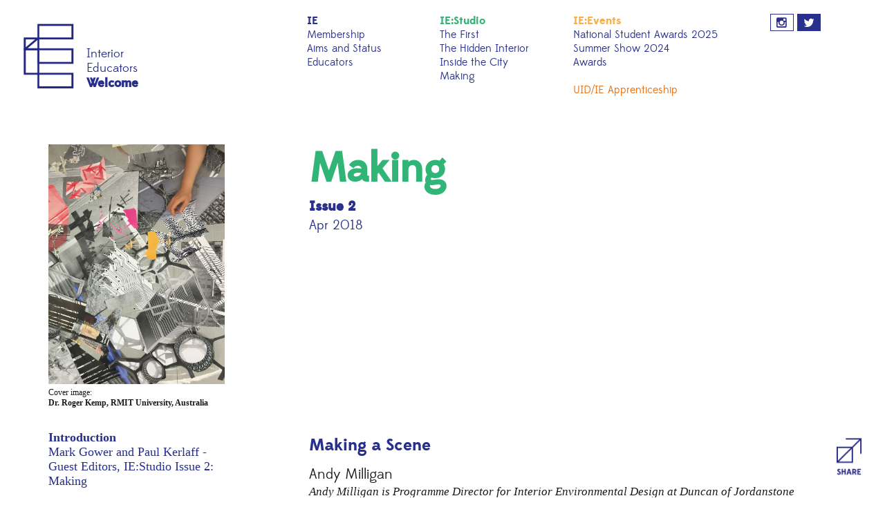

--- FILE ---
content_type: text/html; charset=UTF-8
request_url: https://interioreducators.co.uk/journal/making/making-a-scene
body_size: 13812
content:

<!doctype html>

<!-- HTML5 Boilerplate -->
<!--[if lt IE 7]><html class="no-js lt-ie9 lt-ie8 lt-ie7" lang="en"> <![endif]-->
<!--[if (IE 7)&!(IEMobile)]><html class="no-js lt-ie9 lt-ie8" lang="en"><![endif]-->
<!--[if (IE 8)&!(IEMobile)]><html class="no-js lt-ie9" lang="en"><![endif]-->
<!--[if gt IE 8]><!--> <html class="no-js" lang="en"><!--<![endif]-->

<head>
	
	<meta charset="utf-8">
	
	<title>Making a Scene | Interior Educators</title>
	
	<meta name="description" content="This paper describes making strategies for independent, intercultural and industry making in an undergraduate interiors programme. A belief that making is central to the development of spatial, material and contextual understanding underpins this paper. The following case-studies include emotive making at the sculptural object-scale; intercultural making at the installation / place-scale and collaborative industry funded making using mise en scène principles which explore dwelling concepts.">
	<meta name="author" content="Interior Educators">
	<meta name="keywords" content="">
	<link rel="canonical" href="https://interioreducators.co.uk/making-a-scene" />
	
	<!-- http://t.co/dKP3o1e -->
	<meta name="HandheldFriendly" content="True">
	<meta name="MobileOptimized" content="320">
	
	<!-- Social meta -->
	<meta name="twitter:card" content="summary_large_image">
	<meta name="twitter:site" content="@interioreds">
	<meta name="twitter:creator" content="@interioreds">
	<meta name="twitter:title" content="Making a Scene | Interior Educators">
	<meta name="twitter:description" content="This paper describes making strategies for independent, intercultural and industry making in an undergraduate interiors programme. A belief that making is central to the development of spatial, material and contextual understanding underpins this paper. The following case-studies include emotive making at the sculptural object-scale; intercultural making at the installation / place-scale and collaborative industry funded making using mise en scène principles which explore dwelling concepts.">
	<meta name="twitter:image" content="">

	<meta property="og:url" content="https://interioreducators.co.uk/making-a-scene">
	<meta property="og:title" content="Making a Scene | Interior Educators">
	<meta property="og:type" content="website">
	<meta property="og:description" content="This paper describes making strategies for independent, intercultural and industry making in an undergraduate interiors programme. A belief that making is central to the development of spatial, material and contextual understanding underpins this paper. The following case-studies include emotive making at the sculptural object-scale; intercultural making at the installation / place-scale and collaborative industry funded making using mise en scène principles which explore dwelling concepts.">
	<meta property="og:image" content="">
	<meta property="og:image:width" content="">
	<meta property="og:image:height" content="">
	<meta property="og:image:alt" content="Making a Scene">
	
	<!-- For all browsers -->
	<link rel="stylesheet" href="/_assets/css/style.css?v=1748029624">
	
	
	<!--[if (lt IE 9)]>
	<link rel="stylesheet" href="/_assets/css/style-ie.css">
	<![endif]-->
	
	<!--[if (lt IE 9) & (!IEMobile)]>
	<script src="/_assets/js/selectivizr-min.js"></script>
	<![endif]-->
	
	<!-- JavaScript -->
<!--<script src="https://cdnjs.cloudflare.com/ajax/libs/modernizr/2.8.3/modernizr.js"></script> -->
	<script src="/_assets/js/modernizr-3.3.1-custom-min.js"></script>
	<script src="/_assets/js/css_browser_selector.js"></script>
	
	
	<!-- Icons -->
	<link rel="apple-touch-icon" sizes="180x180" href="/icons/apple-touch-icon.png">
	<link rel="icon" type="image/png" sizes="32x32" href="/icons/favicon-32x32.png">
	<link rel="icon" type="image/png" sizes="16x16" href="/icons/favicon-16x16.png">
	<link rel="mask-icon" href="/icons/safari-pinned-tab.svg" color="#5bbad5">
	<link rel="shortcut icon" href="/icons/favicon.ico">
	<meta name="msapplication-config" content="/icons/browserconfig.xml">
	<meta name="theme-color" content="#ffffff">
	
	
	<!--iOS -->
	<meta name="viewport" content="width=device-width, initial-scale=1.0">
	<meta name="apple-mobile-web-app-title" content="Interior Educators">
	<meta name="viewport" content="initial-scale=1.0">
	<meta name="apple-mobile-web-app-capable" content="yes">
	<meta name="apple-mobile-web-app-status-bar-style" content="black">
	
	<!-- Windows 8 / RT -->
	<meta name="msapplication-TileImage" content="_assets/img/icons/apple-touch-icon-144x144-precomposed.png">
	<meta name="msapplication-TileColor" content="#000">
	<meta http-equiv="cleartype" content="on">

	<!-- Fonts -->
	<link rel="stylesheet" href="https://maxcdn.bootstrapcdn.com/font-awesome/4.5.0/css/font-awesome.min.css">
	<link href="https://fonts.googleapis.com/css?family=Libre+Baskerville:400,700" rel="stylesheet">


	
</head>



<body class="env-prod  journal making making-a-scene  ">



	<header class="row page-header">
		
		<div class="container">
		
			<a href="/" class="logo">
				
				<img src="/logo.png" alt="Interior Educators">
				<h2>Interior<br>Educators <br>
				<strong>Welcome</strong></h2>
			</a>
			
			<span class="nav-trigger"></span>
	
						<nav class="site-nav">
				<ul class="nav nav--ie">
					<li class="title-link"><a href="/">IE</a></li>
					<li class="members"><a href="/members">Membership</a></li>
					<li class="aims-and-status"><a href="/ie-aims-status">Aims and Status</a></li>
					<li class="educators"><a href="/educators">Educators</a></li>
			
			
				</ul>
			
				<ul class="nav nav--ies">
					
					<li class="title-link"><a href="/studio">IE:Studio</a></li>
					
					<li class="the-first"><a href="/the-first">The First</a></li>
					
					<li class="the-hidden-interior"><a href="/the-hidden-interior">The Hidden Interior</a></li>
					
					<li class="inside-the-city"><a href="/inside-the-city">Inside the City</a></li>
					
					<li class="making"><a href="/making">Making</a></li>
					
					
				</ul>
			
				<ul class="nav nav--iee">
					
					<li class="title-link"><a href="/events">IE:Events</a></li>
					
					<li class="national-student-awards-2025"><a href="/national-student-awards-2025">National Student Awards 2025</a></li>
					
					<li class="summer-show-2024"><a href="/summer-show-2024">Summer Show 2024</a></li>
					
					<li class="awards"><a href="/ie-awards">Awards</a></li>
					
					<li class="uid-ie-apprenticeship-programme"><a href="/united-in-design-interior-educators-apprenticeship-programme">UID/IE Apprenticeship</a></li>
					
					

			
				</ul>
				
				<div class="social-links">
		
					<a href="https://www.instagram.com/interioreducators" target="_blank" class="s-fb"><i class="fa fa-instagram"></i></a>
					<a href="https://twitter.com/interioreds" target="_blank" class="s-tw"><i class="fa fa-twitter"></i></a>
				</div>	

			</nav>

			
		</div>		
		
	</header>

	
	<!-- Template: journal/index -->

	



	

		<!-- JOURNAL ARTICLE PAGE (Making a Scene - Journal Wrapper / Meta data) -->

		
		
	


	

		<!-- Journal entry: Making (94)-->
		
		

	    

	<article class="row page-body article section--studio ">
		
		<div class="container">
		
			<div class="cols cols--12i cols--switch">
				

				<header class="article-header">

					<div class="article-header__titles">
						<h1 class="accent">Making </h1>
						<h2><strong>Issue 2</strong></h2>
						<h3>Apr 2018</h3>
					<!--<p>The second issue of IE:Studio aims to celebrate Making as a rich thread that runs through the design process. Building on the themes and questions generated by ‘Edges’ in the inaugural issue, we asked for papers to focus on the physical (three dimensional) aspect of making, and the kaleidoscope of resonant issues generated by this theme.</p> -->
					</div>

					<figure class="article-header__image">
						<img src="https://interioreducators.co.uk/uploads/images/content/_med/making-cover-image-1.jpg" alt="content-2">
						<p class="credit">Cover image: <strong>Dr. Roger Kemp, RMIT University, Australia</strong></p>
					</figure>

				</header>


				
	<!-- EMBEDDED JOURNAL ARTICLE PAGE -->

	

		<!-- Template: journal/_article -->
		<!-- Article entry: Making a Scene (247)-->
		
		


		<section class="col col--primary body-text">
			
			<div class="content-header">
				
				<h2 class="title">Making a Scene</h2>
				
				<div class="attributed_author">
					<h3 class="subtitle">Andy Milligan</h3>
					<p>Andy Milligan is Programme Director for Interior Environmental Design at Duncan of Jordanstone College of Art &amp; Design, the University of Dundee.<br />
<a href="mailto:a.milligan@dundee.ac.uk">a.milligan@dundee.ac.uk</a></p>

				</div>

				<div class="share-page">
	<span class="share-icon">Share</span>
	<ul class="share-icons">
		<li><a href="https://www.facebook.com/sharer/sharer.php?u=https://interioreducators.co.uk/making-a-scene" target="_blank"><i class="fa fa-facebook"></i></a></li>
		<li><a href="https://twitter.com/home?status=Making a Scene%20-%20https://interioreducators.co.uk/making-a-scene" target="_blank"><i class="fa fa-twitter"></i></a></li>
		<li><a href="/making-a-scene" target="_blank"><i class="fa fa-link"></i></a></li>

	</ul>
</div>

				
				<div class="abstract">
					<h3>Abstract</h3>
					<p>This paper describes making strategies for independent, intercultural and industry making in an undergraduate interiors programme. A belief that making is central to the development of spatial, material and contextual understanding underpins this paper. The following case-studies include emotive making at the sculptural object-scale; intercultural making at the installation / place-scale and collaborative industry funded making using mise en scène principles which explore dwelling concepts.</p>
				</div>
				
			</div>

			<h3>Background</h3>

<p>Making puts pressure on resources but far from reducing this we need to extend our making practices. However, we are also dealing with a new generation of students which Sharp describes as &lsquo;mosaic thinkers&rsquo;. These are individuals who make meaning out of fragments, whose learning is non-linear and who are increasingly digitally dependent<a href="#ref1" data-cite-id="1" id="link1" class="jump citation-superscript" title="">[1]</a>. However, it is in making, in particular, where students could develop distinctive work, confidence and enrich their spatial understanding. Making is also a research method in the authors relatively recent funded research in user engagement and in larger &lsquo;allegorical&rsquo; constructions used to convey research findings normally expressed in text<a href="#ref2" data-cite-id="2" id="link2" class="jump citation-superscript" title="">[2]</a>. &nbsp;</p>

<h3>Making&nbsp;Un-Making&nbsp;&nbsp;Re-Making</h3>

<p>Making in interiors is somewhat paradoxical and contradictory. We are preoccupied with &lsquo;built&rsquo; experiences but do not &lsquo;build&rsquo; per se, rather we fabricate i.e., we invent in order to deceive, or skillfully construct from prepared components. Riley describes fabrication as an equally slippery tectonic term that shifts continuously depending on its context, and which, &ldquo;&hellip;jumps between the negative sense of a falsehood and the more neutral sense of the process, or product, of making.&rdquo;<a href="#ref3" data-cite-id="3" id="link3" class="jump citation-superscript" title="">[3]</a>&nbsp;Whilst its etymological opposite implies the negative razing or destruction of something, a more positive example is our Deconstruct /Reconstruct year 1 project which reverse engineered found-objects from local waste-streams. This raised awareness of sustainability but also introduced students to adaptive re-use principles, indirectly, through the remaking of found / dysfunctional objects into new uses <a href="#ref4" data-cite-id="4" id="link4" class="jump citation-superscript" title="">[4]</a>&nbsp;This razing and resurrection suggests a conceptual link to Machado&rsquo;s&nbsp;scraping or over-writing palimpsest <a href="#ref5" data-cite-id="5" id="link5" class="jump citation-superscript" title="">[5]</a>; Matta-Clark&rsquo;s controlled demolitions <a href="#ref6" data-cite-id="6" id="link6" class="jump citation-superscript" title="">[6]</a>, and Richard Meier&rsquo;s reanimated sculptures. Meier&rsquo;s intuitive making is distinct from his architectural oeuvre and has inspired emotive making in our own programme. Often using found-objects and the detritus of his architectural models, Meier uses wax resist techniques to create dark, metallic objects that are the aesthetic antithesis of his buildings. In his acts of re-animation he leaves traces of the casting process in the finished works as a &ldquo;kind of artistic cannibalism [and] as a way of breathing new life into the abandoned models: recycling as reanimation.&rdquo;<a href="#ref7" data-cite-id="7" id="link7" class="jump citation-superscript" title="">[7]</a>. Collectively, these hint at a cyclical relationship between place-makers and maker / fabricating and fabricators&rsquo;.</p>

<p>Whilst the scaled-model retains its prominent position across UK programmes, it is our fascination for miniaturization which is compelling and ingrained in our memories. &nbsp;Limbrick&rsquo;s 1964 open-sided doll&rsquo;s house expresses this fascination as a designed solution for collective play in nurseries where the form was previously exclusive and expensive <a href="#ref8" data-cite-id="8" id="link8" class="jump citation-superscript" title="">[8]</a>. Spankie and Araujo&rsquo;s research into the dolls-house offers an interesting conceptual template for the new interiorities and as a &ldquo;...a potential &lsquo;modelling tool&rsquo; for interpreting and fabricating the domestic interior [to] engage the student or designer in a process of making that is comparable to the practice of interior design.&rdquo; <a href="#ref9" data-cite-id="9" id="link9" class="jump citation-superscript" title="">[9]</a>.</p>

<h3>Emotive-Making at the Sculptural / Object-Scale</h3>

<p>This project ran online for three-weeks over a three-year period. Designed to provide Year 3 students with a visceral and virtual making experience that simulated designer / client conversation, Scottish and US students were matched in teams of two and invited to enact roles as each other&rsquo;s proxy designer and/or pseudo client <a href="#ref10" data-cite-id="10" id="link10" class="jump citation-superscript" title="">[10]</a>&nbsp;changing roles repeatedly as required. Whilst making was the outcome, the process was directed by the design of questions-from designer to client. The &lsquo;clients&rsquo; responses provided the creative media which influenced the scale and form of the final emotive-objects. Simple questions such as &lsquo;What is your favourite colour?&rsquo;; &lsquo;Do you identify yourself as Texan / American?; &lsquo;How important is family to you?&rsquo; tended to allow for more relaxed responses though quality of questions and depth of responses inevitably varied. Rules-of-engagement were agreed ensuring effective communication in light of the six-hour time difference. Only written interactions were permitted with face-to-face exchanges prohibited rather than be distracted or led by the &lsquo;appearance&rsquo; of their client. The teams only met face-to-face via virtual conference suites on the last &lsquo;reveal&rsquo; day of the project. Individuals were finally able to &lsquo;meet-their-(re)makers&rsquo; and gauge their client&rsquo;s emotional reaction to their emotive objects [Figure 1].</p>

<p>
        <figure class="figure figure--image figure--center">
            <img src="/uploads/images/journal-articles/_med/02-07-figure-1%20Texas%20and%20Dundee_Emotive%20Making1.jpg">
            <figcaption><strong>Figure 1</strong>: Examples of emotive making using found-objects (above) and workshop assembled elements (bottom) by Dundee interior students ( e.g. proxy designers) in response to conversations with Texas interior students (e.g. their pseudo clients) <span class="credit-block">(Credit: Andy Milligan)</span></figcaption>
        </figure>
        </p>

<p>
        <figure class="figure figure--image figure--center">
            <img src="/uploads/images/journal-articles/_med/02-07-figure-2%20Texas%20and%20Dundee_Emotive%20Making2.jpg">
            <figcaption><strong>Figure 2</strong>: Poetic interpretation (above) and pop-up emotive making responses by Dundee based Finnish student  <span class="credit-block">(Credit: Andy Milligan)</span></figcaption>
        </figure>
        </p>

<p>The project explored how text and making coalesced in interesting and unexpected ways. Our aim was to expand students making expectations and capabilities, develop digital literacy, improve interpretive skills and consider alternative uses for language beyond those of site analysis or critical writing. The project exposed issues of intellectual and creative ownership; where it rested, the designer, client or both? Outcomes were particularly diverse often using improvised, traditional and digital techniques often sculptural in nature and including abstracted laser-cut cubes, pop-up books, narrative calling-cards (constructed, presented then mailed to the client recipient). Construction used analogue and digital making techniques. Student&rsquo;s interpretation of the client responses initially took the form of diagrams and sketches as basic simple form generators. Responses were often visualized as timelines, or as symbolic and metaphorical references. Frequently, more nuanced interpretations sought to express conflicted cultural identities, e.g. as simultaneously Scottish and British; Texan before American, or Chinese to American identity [Figure 2].</p>

<h3>Intercultural-Making at the Installation / Place-Scale</h3>

<p>This Year 2 example was part of Border Crossings, a two-stage research-led module delivered between 2011-16 over an eight-week period in semester two which, at its height, involved partners from Finland, Canada, USA, Slovenia, Netherlands and Scotland <a href="#ref11" data-cite-id="11" id="link11" class="jump citation-superscript" title="">[11]</a>. The brief invited students from textiles, interiors or jewellery to explore identity through their specific disciplines, initially through a short research phase, and finally in collaboration with international peers on an on-line social network (e.g. NING). Supported by an EPSRC funded project, &lsquo;IMPRINTS: Identity Management: Public Responses to Identity Technologies and Services&rsquo;, this set the conceptual parameters of the brief <a href="#ref12" data-cite-id="12" id="link12" class="jump citation-superscript" title="">[12]</a>. In stage-one, collaboration was localised and research focused. Students developed research approaches over the first two-weeks. In week three, disciplines shared their research insights to unearth common-ground culminating in interdisciplinary outcomes that, surprisingly, took the form of installations. [Figure 3]. In stage two the international partners joined. Earlier research outcomes were uploaded to our NING network to encourage informal peer-to-peer conversations as international partners &lsquo;met&rsquo; for the first time in one of three disciplinary streams with their disciplinary counterparts. This provided opportunities for informal benchmarking as a community of learners exploring a shared identity brief.</p>

<p>
        <figure class="figure figure--image figure--center">
            <img src="/uploads/images/journal-articles/_med/02-07-figure-3_Border_Crossings_Socratic_Dialogues_Early_Interior_research_object__Group_research_Installation.jpg">
            <figcaption><strong>Figure 3</strong>: Examples of sculptural objects by Interior students during the stage-one research in response to theidentity themes driving the international Border Crossings module (above). Installation was an unexpected outcome of the one-week research common ground workshop with interior, textiles and jewellery students. <span class="credit-block">(Credit: Andy Milligan)</span></figcaption>
        </figure>
        </p>

<p>In 2015, a new making strategy was established involving Interiors in Scotland, Netherlands, Slovenia and USA. Using installation as the outcome, it was inspired by Humberto Schwab&rsquo;s Socratic Dialogues methodology. This is a philosophical methodology that encourages individuals to challenge orthodox modes of [design] thinking and is predicated on dialogue, an openness to experimentation and deep-listening. This plays-out through a shared task - in this instance, expressing creative identity through an installation. As a process, it required small teams to take a leap of faith in adopting an organic line of enquiry and requires embracing risk (and risking-failure). As a methodology, it has some affinity to &lsquo;slow-design&rsquo; principles and requires intrinsic motivations (experience led), rather than extrinsic motivation (grade driven) or indeed, risk-averse. However, this slow-flow of ideas required structure in the materials, assembly, dimensional and time constraints we set. Nails, screws or glue were prohibited but required improvisation of tight-fitting joints. The creative process required one school to take the lead in randomly selecting elements from the predetermined Hedjuk inspired &lsquo;kit-of-parts&rsquo;.</p>

<p>
        <figure class="figure figure--image figure--center">
            <img src="/uploads/images/journal-articles/_med/02-07-figure-4_Border_Crossings_Socratic_Dialogues_Installtions__Kit_of_Parts.jpg">
            <figcaption><strong>Figure 4</strong>: Examples of the John Hedjuk inspired ‘kit-of-parts’ installations during the stage-two on-line exchange between Dundee, Amsterdam, Texas and Ljubljana inspired by the Socratic Dialogues methodology <span class="credit-block">(Credit: Andy Milligan)</span></figcaption>
        </figure>
        </p>

<p>Gradually, an arrangement took shape following numerous assemblies over one day. Once completed, the precise construction sequences were transcribed (with images/ diagrams) and communicated to all partners on-line. Those partner teams would then collectively, and concurrently, follow the instructions and attempt to replicate the arrangement exactly over a 2/3-day time-frame. This sequence would repeat with one partner taking the lead, with consecutive iterations (and subsequent partners) seeking to build empathetically upon the previous construction phase of others. At the conclusion, approximately twelve iterations had been completed across four installations. Despite the constraints there was some variability of form with intriguing structure.&nbsp; [Figure 4]&nbsp;The learning experience was dynamic and encouraged students to improvise (with materials, their assembly and also their &lsquo;bodies&rsquo;). It also developed confidence in workshops, in online collaboration and on-site negotiation. Socratic Dialogues provides an intriguing philosophical route into making distinct from our current practices. As a highly iterative process, it lends itself to more instinctual and thoughtful construction that develops practical and holistic skills [Figure 5].</p>

<h3>Industry Funded-Making at the scale&nbsp;Mise en Sc&egrave;ne</h3>

<p>
        <figure class="figure figure--image figure--left">
            <img src="/uploads/images/journal-articles/_med/02-07-figure-5_Border_Crossings_Socratic_Dialogues_Installation.jpg">
            <figcaption><strong>Figure 5</strong>: Dundee interior student’s final installation response near the conclusion of the on-line Socratic process. Here the ‘kit-of-parts’ analogy was also supported by IDEO’s ‘body-storming’ method; a physically situated and improvisational use of one’s body as a prop.</figcaption>
        </figure>
        
        <figure class="figure figure--image figure--center">
            <img src="/uploads/images/journal-articles/_med/02-07-figure-6_HABLab__meso_NO_PLACE_LIKE_HOME.jpg">
            <figcaption><strong>Figure 6</strong>: The meso inspired ‘NO PLACE LIKE HOME’ industry funded making by final year Interior students at Dundee as part of the RIAS’S 2017 Festival of Architecture public programme. <span class="credit-block">(Credit: Andy Milligan)</span></figcaption>
        </figure>
        Making has also been used to energize studio practice at the start of a final year whilst also meeting institutional objectives for industry engagement, enterprise and external funding. Since 2016 we have won Partnership Grant Awards from the Royal Incorporation for Architects in Scotland&rsquo;s (RIAS) for their Festival of Architecture public engagement programmes <a href="#ref13" data-cite-id="13" id="link13" class="jump citation-superscript" title="">[13]</a> <a href="#ref14" data-cite-id="14" id="link14" class="jump citation-superscript" title="">[14]</a>. &nbsp;In 2017, the HABLab project invited three teams (of seven students) to reexamine dwelling through a micro-meso-macro line of inquiry. A mise en sc&egrave;ne analogy helped conceptually and practically frame the project. The &lsquo;meso&rsquo; team examined sofa-surfing amongst sixteen to twenty-five year-olds inspired by Shelter&rsquo;s user research. In &lsquo;No Place like Home?&rsquo; the familiar domestic &lsquo;sofa&rsquo; was disrupted to raise awareness of societies hidden homeless. This referenced the transitional realities and displacement affecting young people often missed in commercially practice [Figure 6]. &lsquo;In-Case: macro&rsquo; dwelling was investigated from the perspective of student by depicting the transition from residence to residence through an enlarged and abstracted suitcase structure. The suitcase is the symbolic container students use when taking their home with them as they move to another flat; it is the itinerant motif for student living. Typically, students would occupy numerous dwellings whilst studying. Here exteriors are relative insignificant fa&ccedil;ades to the hidden interior within; the occupants; the structure or the setting for sentimental objects and rituals [Figure 7]. In &lsquo;micro&rsquo;, team 3 developed &lsquo;Priv(i)See-No Secret; No Walls&rsquo; to explore concerns over privacy and the invasive impacts of new technology. Rather than a panacea, technology is viewed as an unwelcome guest but one that is capable of triggering new interior conditions and questions. [Figure 8]</p>

<p>
        <figure class="figure figure--image figure--left">
            <img src="/uploads/images/journal-articles/_med/02-07-figure-7_HABLab__macro_IN_CASE.jpg">
            <figcaption><strong>Figure 7</strong>: The macro inspired ‘IN:CASE’’ installation response to the RIAS industry funded making for the 2017 Festival of Architecture public programme. <span class="credit-block">(Credit: Andy Milligan)</span></figcaption>
        </figure>
        </p>

<p>
        <figure class="figure figure--image figure--center">
            <img src="/uploads/images/journal-articles/_med/02-07-figure-8%20HABLab_%20micro_PRIV%20SEE.jpg">
            <figcaption><strong>Figure 8</strong>: The micro inspired ‘Priv(i)See-No Secret; No Walls’ installation response to the RIAS industry funded making for the 2017 Festival of Architecture public programme. This explored concerns over privacy and the invasive impacts of new technology.  <span class="credit-block">(Credit: Andy Milligan)</span></figcaption>
        </figure>
        </p>

<h3>Conclusions</h3>

<p>Emotive-making exposed strengths and weaknesses. US students, though less conceptually focused, were excellent communicators. Scottish students were uncomfortable in verbalizing their making but excelled in conceptual design and were more ambitious in making. Each struggled to design thoughtful questions though their interpretive skills were encouraging. The Socratic Dialogues <a href="#ref15" data-cite-id="15" id="link15" class="jump citation-superscript" title="">[15]</a>&nbsp;installation study also used an on-line network. But students were resistant when they realised that their work, (like their social networked activity), would be similarly exposed. Installation outcomes were exciting nevertheless because of their unpredictability of the process. Both used conversation to inform making, whilst the industry funded HABLab energized students but allowed reasonable scope for teams to reinterpret the home/house themes whilst time and material constraints proved positive. Strategically, the micro-meso-macro themes were helpful in giving teams a creative route into the short project. &nbsp;&nbsp;</p>

<h3>Notes</h3>

<p>HABLab was coined by the author whilst a panel member of the British Council&rsquo;s &lsquo;What&rsquo;s the Future of Domestic Life&rsquo; in discussion with Sumi Bose, Curator of Home Economics Venice Biennale.</p>

			
			
			<footer class="notes-citiations">
				<h4>Notes &amp; Citations</h4>
				
				<ol>
					
					<li id="ref1">
						<p>Mike Sharp. “Clubbers, Mosaic Thinkers and Design Process.” In <i>Shaping the Future, </i>edited by Bohemia E, Hilton K, McMahon C, Clarke A, 209-214. Newcastle, Design Society 43, 2007. </p>

 <p> </p>
						<i class="fa fa-angle-up"></i> <a href="#link1" class="jump">Return to text</a>
					</li>
					
					<li id="ref2">
						<p><span>Andrew Milligan, Linsey McIntosh, Ann Light, Lowri Bond and Carol Botten, “High Tea at the Conviviality Cafe: Research Tool or Design Intervention?” In </span><i>Proceedings of Praxis and Poetics: Research Through Design, </i><span>edited by Jayne Wallace, Joyce Yee &amp; Abigail Durrant, 212-215. Newcastle, Northumbria University, 2013</span></p>
						<i class="fa fa-angle-up"></i> <a href="#link2" class="jump">Return to text</a>
					</li>
					
					<li id="ref3">
						<p>Terence Riley, “La Habitación Del Arcquitecto / The Architects Room.” In <i>Fabricaciones / Fabrications</i>, edited by NAME, 86-88. Barcelona: Museu d’Art Contemporani de Barcelona ACTAR,1998</p>
						<i class="fa fa-angle-up"></i> <a href="#link3" class="jump">Return to text</a>
					</li>
					
					<li id="ref4">
						<p><span>Andrew Milligan and Jason Nelson, “Dysfunction, Deconstruction &amp; Reconstruction: Exploring Sustainable Thinking Through Design Making”, In </span><i>Educating Designers for a Global Context, </i><span>edited by Rothbucher, B.; Kolar, M.; Ion, W.; Clarke, A, 329-334. Salzburg, Design Society 38, 2006 </span></p>
						<i class="fa fa-angle-up"></i> <a href="#link4" class="jump">Return to text</a>
					</li>
					
					<li id="ref5">
						<p>Sally Stone, “Re-readings: the Design Principles of Remodelling Existing Buildings”, In <i>WIT Transactions on The Built Environment Journal</i>, presented at the ninth international conference on <i>Structural Studies, Repairs and Maintenance of Heritage Architecture IX</i>, Vol 83, WIT Press, 2005- 10.2495/STR050131</p>
						<i class="fa fa-angle-up"></i> <a href="#link5" class="jump">Return to text</a>
					</li>
					
					<li id="ref6">
						<p>James Attlee. “Towards Anarchitecture: Gordon Matta-Clark and Le Corbusier.” <i>Tate Britain</i>, in Tate Papers No 7, Spring 2007, <a href="http://www.tate.org.uk/research/publications/tate-papers/07" target="_blank">http://www.tate.org.uk/research/publications/tate-papers/07</a> </p>

 <p><span></span></p>
						<i class="fa fa-angle-up"></i> <a href="#link6" class="jump">Return to text</a>
					</li>
					
					<li id="ref7">
						<p>Fairs, Marcus. “Richard Meier: Art and Architecture.” at The Louise T Blouin Foundation, London, 2 October 2007, Accessed 15 Jan 2018 <a href="https://www.dezeen.com/2007/10/02/richard-meier-art-and-architecture/" title="">https://www.dezeen.com/2007/10/02/richard-meier-art-and-architecture/</a></p>

 <p><span></span></p>
						<i class="fa fa-angle-up"></i> <a href="#link7" class="jump">Return to text</a>
					</li>
					
					<li id="ref8">
						<p>V&amp;A Museum Collections: “Roger Limbrick Dolls House 1964.” Last updated: 23 Apr 2018, Accessed 31 Jan 2018 <a href="http://collections.vam.ac.uk/item/O112575/dolls-house-limbrick-roger/" title="">http://collections.vam.ac.uk/item/O112575/dolls-house-limbrick-roger/</a></p>

 <p><span></span></p>
						<i class="fa fa-angle-up"></i> <a href="#link8" class="jump">Return to text</a>
					</li>
					
					<li id="ref9">
						<p>Ana Araujo and Ro Spankie, “Modelling the Interior: Opening up the Doll’s House.” In Interior Territories, IDEA (Interior Architecture Educators Association) Journal, 2009. pp. 62-71. ISSN 1445-5412</p>
						<i class="fa fa-angle-up"></i> <a href="#link9" class="jump">Return to text</a>
					</li>
					
					<li id="ref10">
						<p>Andrew Milligan and Cynthia Mohr, “Internationalising the Curriculum: Exploring Proxy Designer and Pseudo Client Relationships Through Virtual, Physical and Textual Design.” Accessed 03 Feb, 2018</p>

 <p><a href="https://www.heacademy.ac.uk/knowledge-hub/internationalising-curriculum-exploring-proxy-designer-and-pseudo-client-relationships" title="">https://www.heacademy.ac.uk/knowledge-hub/internationalising-curriculum-exploring-proxy-designer-and-pseudo-client-relationships</a></p>

 <p><span></span></p>
						<i class="fa fa-angle-up"></i> <a href="#link10" class="jump">Return to text</a>
					</li>
					
					<li id="ref11">
						<p>Andrew Milligan, Sandra Wilson, Jasna Kralj Pavlovec, Lesli Robertson, Lilia Flores-Gomez, and James Thurman, 2014. “Border Crossing: The Dynamic Interplay between Place, Culture and Creativity.” Paper presented at the 13th Location Aesthetics ELIA ‘European League of Institutes of the Arts Conference, Glasgow, 13-15 November 2014. Glasgow. ELIA, <a href="http://www.elia-artschools.org/userfiles/File/Border%20Crossings%20ELIA_Location%20Aesthtics%202014_Milligan%20et%20al.pdf" title="">http://www.elia-artschools.org/userfiles/File/Border%20Crossings%20ELIA_Location%20Aesthtics%202014_Milligan%20et%20al.pdf</a></p>

 <p><span></span></p>
						<i class="fa fa-angle-up"></i> <a href="#link11" class="jump">Return to text</a>
					</li>
					
					<li id="ref12">
						<p>“IMPRINTS Identity Management: Public Responses to Identity Technologies and Services.” Accessed 03 February, 2018. <a href="http://gow.epsrc.ac.uk/NGBOViewGrant.aspx?GrantRef=EP/J005037/1" title="">http://gow.epsrc.ac.uk/NGBOViewGrant.aspx?GrantRef=EP/J005037/1</a></p>

 <p><span></span></p>
						<i class="fa fa-angle-up"></i> <a href="#link12" class="jump">Return to text</a>
					</li>
					
					<li id="ref13">
						<p>HABLabs. Royal Incorporation for Architects in Scotland: Festival of Architecture 2017. Accessed 12 January 2018. <a href="http://www.festivalofarchitecture.scot/events/2017-september-28-hablabs" title="">http://www.festivalofarchitecture.scot/events/2017-september-28-hablabs</a></p>

 <p><a href="http://www.festivalofarchitecture.scot/events/2017-september-28-hablabs" title=""></a></p>
						<i class="fa fa-angle-up"></i> <a href="#link13" class="jump">Return to text</a>
					</li>
					
					<li id="ref14">
						<p>“3D’s Design Den. Festival of Architecture 2016. Royal Incorporation of Architects in Scotland (RIAS) Quarterly Journal. Spring 2017; Issue 29 pp53-55. <a href="https://www.rias.org.uk/files/2017/212/F4BDCF81-67CF-143F-878A-619CC3486AE3.pdf" title="">https://www.rias.org.uk/files/2017/212/F4BDCF81-67CF-143F-878A-619CC3486AE3.pdf</a></p>
						<i class="fa fa-angle-up"></i> <a href="#link14" class="jump">Return to text</a>
					</li>
					
					<li id="ref15">
						<p>“The Objective of Socratic Design.” accessed 03 Feb, 2018</p>

 <p><a href="https://www.youtube.com/watch?time_continue=7&amp;v=Kexr2okZCYA" title="">https://www.youtube.com/watch?time_continue=7&amp;v=Kexr2okZCYA</a></p>

 <p><span></span></p>
						<i class="fa fa-angle-up"></i> <a href="#link15" class="jump">Return to text</a>
					</li>
					
				</ol>						
			</footer>
			
			
			


			<!--247: 94|240|241|242|243|244|245|246|247|252</h3>-->
				<footer class="article-footer-container">

		<div class="article-footer article-footer--prev">
		
			
	<a href="/journal/making/why-making-matters">
		<span class="article-footer__row">Previous article</span>
		<span class="article-footer__row"><strong>Why Making Matters</strong></span>
		<span class="article-footer__row">Janette Harris &ndash;</span>	
	</a>


<!--
			
		 
			<span class="article-footer__row"><a href="/why-making-matters">Previous article</a></span>
			<span class="article-footer__row">Janette Harris &ndash;</span>	
		
	
	<span class="article-footer__row"><a href="/why-making-matters">246 - Why Making Matters</a></span> -->
		
		</div>
		
		<div class="article-footer article-footer--next">
		
			
	<a href="/journal/making/issue-2-back-cover">
		<span class="article-footer__row">Next article</span>
		<span class="article-footer__row"><strong>Back Cover</strong></span>
		<span class="article-footer__row">&ndash; </span>	
	</a>


<!--
			
		 
			<span class="article-footer__row"><a href="/making-back-cover">Next article</a></span>
			<span class="article-footer__row"> &ndash;</span>	
		
	
	<span class="article-footer__row"><a href="/making-back-cover">252 - Back Cover</a></span> -->
		
		</div>
		
	</footer>


			
		</section>
		
	
	
	



				


				
<!-- Template: journal/_journal-nav -->
<aside class="col col--secondary">
<!-- journal_id: 94 // this-journal-id: 94 // this-journal-url-title: making -->
	


	<div class="page-index page-index--journal">
		<div class="journal-introduction editorial">
			<a href="/making" title="Introduction - Making">
				<span class="label"></span>
				<strong class="title">Introduction</strong>
				<span class="author">Mark Gower and Paul Kerlaff - Guest Editors, IE:Studio Issue 2: Making</span>
			</a>
		</div>

		
		
		<section class=" i8 journal-articles">
			<a href="/journal/making/designing-interiors-through-making" title="David Fern - Designing interiors through making">
				<span class="label increment"></span>
				<strong class="title">Designing interiors through making</strong>
				<span class="author">David Fern</span>
			</a>
		</section>
		
		
		
		
		
		<section class=" i8 journal-articles">
			<a href="/journal/making/making-together-three-little-tea-rooms-details-and-spaces-re-constructing-garden" title="Shibboleth Shechter - Making Together: Three Little Tea Rooms, Details and Spaces, Re-constructing Garden">
				<span class="label increment"></span>
				<strong class="title">Making Together: Three Little Tea Rooms, Details and Spaces, Re-constructing Garden</strong>
				<span class="author">Shibboleth Shechter</span>
			</a>
		</section>
		
		
		
		
		
		
		
		<div class=" i10 editorial">
			<a href="/journal/making/introduction-to-a-shared-brief-and-papers-03-04" title="Littlefield, Gower & Kasket - Introduction to a shared brief and papers 03 &amp; 04">
				<span class="label increment"></span>
				<strong class="title">Introduction to a shared brief and papers 03 &amp; 04</strong>
				<span class="author">Littlefield, Gower & Kasket</span>
			</a>
		</div>
		
		
		
		<section class=" i8 journal-articles">
			<a href="/journal/making/structure-is-good-for-you-exploring-geodesic-and-tensegrity-forms" title="David Littlefield - Structure is good for you: exploring geodesic and tensegrity forms">
				<span class="label increment"></span>
				<strong class="title">Structure is good for you: exploring geodesic and tensegrity forms</strong>
				<span class="author">David Littlefield</span>
			</a>
		</section>
		
		
		
		
		
		<section class=" i8 journal-articles">
			<a href="/journal/making/transforming-learning-making-space" title="Mark Gower & Dr. Elaine Kasket - Transforming Learning, Making Space">
				<span class="label increment"></span>
				<strong class="title">Transforming Learning, Making Space</strong>
				<span class="author">Mark Gower & Dr. Elaine Kasket</span>
			</a>
		</section>
		
		
		
		
		
		<section class=" i8 journal-articles">
			<a href="/journal/making/the-collective-network-city-model" title="Dr. Roger Kemp, Raphael Kilpatrick & Dr. Anthony Fryatt - The Collective Network City Model">
				<span class="label increment"></span>
				<strong class="title">The Collective Network City Model</strong>
				<span class="author">Dr. Roger Kemp, Raphael Kilpatrick & Dr. Anthony Fryatt</span>
			</a>
		</section>
		
		
		
		
		
		<section class=" i8 journal-articles">
			<a href="/journal/making/why-making-matters" title="Janette Harris - Why Making Matters">
				<span class="label increment"></span>
				<strong class="title">Why Making Matters</strong>
				<span class="author">Janette Harris</span>
			</a>
		</section>
		
		
		
		
		
		<section class="current  i8 journal-articles">
			<a href="/journal/making/making-a-scene" title="Andy Milligan - Making a Scene">
				<span class="label increment"></span>
				<strong class="title">Making a Scene</strong>
				<span class="author">Andy Milligan</span>
			</a>
		</section>
		
		
		
		
		
		
		
		<div class=" i10 editorial">
			<a href="/journal/making/issue-2-back-cover" title=" - Back Cover">
				<span class="label increment"></span>
				<strong class="title">Back Cover</strong>
				<span class="author"></span>
			</a>
		</div>
		
		


		



	</div>

	
	<div class="issue-promo">
	
		
		<a href="https://interioreducators.co.uk/uploads/files/ie-studio-journal-making.pdf" class="cover-shot" target="_blank">
		
			<h3>Issue <strong>#2</strong>: <strong  class="accent">Making</strong></h3>
			<h4 class="download border-bottom">Download as PDF</h4>
		
		</a>
		
	</div>
	
	
	
	
</aside>

	

	
			</div>
			
			
			
		</div>
		
	</article>

	



	
				
	

	<footer class="row page-footer">
		
		<div class="container">
			
			<a href="https://field.studio/?utm_source=interior-educators&utm_medium=referral&utm_campaign=website-footer-link" target="_blank" class="container--13 support-banner support-banner--field">
				<h4>Supported by</h4>
				<img src="/_assets/img/field-logo-web.png" alt="Field.Studio" class="field-logo">
			</a>
			
		
		</div>
		
		<div class="container cols cols--21">
			
			<div class="col col--primary">
				<a href="/" class="logo">
					<img src="/logo.png" alt="Interior Educators">
				</a>
				<div class="footer-links">
					<a href="mailto:info@interioreducators.co.uk">info@interioreducators.co.uk</a>
					<a href="http://www.interioreducators.co.uk/" target="_blank">www.interioreducators.co.uk</a>
					<span class="credits">&copy; Interior Educators 2026.</span>
					<span>Registered Charity No. 1148372</span>
					<a href="https://field.studio/?utm_source=Interior Educators&utm_medium=referral&utm_campaign=Website footer links (01-2026)" target="_blank" title="Website design + build by Field" class="credits">Website design + build by Field</a>
				</div>
			</div>
			<div class="col col--secondary">
				<h4><a href="/login/">admin login</a></h4>
			</div>
			
		</div>
		
	</footer>	
				
			
	</div><!-- / content -->
	

	

	<script src="//code.jquery.com/jquery-1.10.2.js"></script>
	<script src="//code.jquery.com/ui/1.11.4/jquery-ui.js"></script>
	
	<script src="/_assets/js/wow.js" ></script>	
	<script src="/_assets/js/lazysizes.min.js" ></script>	
	<script src="/_assets/js/slick/slick.min.js" ></script>	
	<script src="/_assets/js/lightbox.min.js" ></script>	
	<script src="/_assets/js/featherlight/src/featherlight.js"></script>	
	
	<script src="/_assets/js/plugins.js"></script>
	<script src="/_assets/js/script.js?v=1690796621"></script>
	
	
	<script>
  	// remove orphaned words from main text content 
	  	var contentText = '.body-text > p';
		$(contentText).each(function(){
		    var string = $(this).html();
		    string = string.replace(/ ([^ ]*)$/,'&nbsp;$1');
		    $(this).html(string);
		});
	</script>
	

	<script>	
		lightbox.option({
	      'resizeDuration': 200,
	      'disableScrolling': true,
	      'wrapAround': true,
	      'albumLabel': "%1 of %2"
	    });

	
		(function(i,s,o,g,r,a,m){i['GoogleAnalyticsObject']=r;i[r]=i[r]||function(){(i[r].q=i[r].q||[]).push(arguments)},i[r].l=1*new Date();a=s.createElement(o),
		m=s.getElementsByTagName(o)[0];a.async=1;a.src=g;m.parentNode.insertBefore(a,m)
		})(window,document,'script','https://www.google-analytics.com/analytics.js','ga');
		
		ga('create', 'UA-42442822-1', 'auto');
		ga('send', 'pageview');		
	</script>
		

	
</body>
</html>





--- FILE ---
content_type: text/css
request_url: https://interioreducators.co.uk/_assets/css/style.css?v=1748029624
body_size: 34181
content:
@charset "UTF-8";
body.env-local .admin-bar .site-details:after {
	z-index: 100;
	float: right;
	font-size: 13px;
	padding: 0px 6px;
	color: rgb(26, 26, 26);
	display: inline-block;
	padding: 0px 2px;
	bottom: 50px;
}
@media all and (min-width: 20em) {
	body.env-local .admin-bar .site-details:after {
		content: "mob ≥ 320px (20em)";
	}
}
@media all and (min-width: 37.5em) {
	body.env-local .admin-bar .site-details:after {
		content: "phab ≥ 600px (37.5em)";
	}
}
@media all and (min-width: 46.25em) {
	body.env-local .admin-bar .site-details:after {
		content: "tab ≥ 740px (46.25em)";
	}
}
@media all and (min-width: 61.25em) {
	body.env-local .admin-bar .site-details:after {
		content: "lap ≥ 980px (61.25em)";
	}
}
@media all and (min-width: 81.25em) {
	body.env-local .admin-bar .site-details:after {
		content: "desk ≥ 1300px (81.25em)";
	}
}
@media all and (min-width: 112.5em) {
	body.env-local .admin-bar .site-details:after {
		content: "epic ≥ 1800px (112.5em)";
	}
}

/**
 * Tests
 * (scroll down to edit the tests)
 */
@media all and (min-width: 20em) {
	.element {
		color: green;
	}
}
@media all and (min-width: 37.5em) {
	.element {
		color: yellow;
	}
}
@media all and (min-width: 46.25em) {
	.element {
		color: blue;
	}
}
@media all and (max-width: 61.24em) {
	.element {
		color: red;
	}
}
@media all and (max-width: 400px), (min-width: 650px) and (max-width: 1200px) {
	.element {
		color: crimson;
	}
}
@media all and (min-width: 75em) {
	.element {
		color: yellow;
	}
}

/**
 * For older browsers that don't support @media queries
 * (in our case: IE8)


.element {
    @include mq($from: mob) {
        color: lighten(green,40);
    }
    @include mq($from: tab) {
        color: lighten(blue,40);
    }
    @include mq($to: lap) {
        color: lighten(red,40); // Not wide enough: won't be in the output
    }
    @include mq(desk) {
        color: lighten(crimson,40); // Too wide: won't be in the output
    }

}
 */
/* Generated by Font Squirrel (https://www.fontsquirrel.com) on February 14, 2017 */
@font-face {
	font-family: "edmondsans-bold";
	src: url("../fonts/edmond/edmondsans-bold-webfont.eot");
	src: url("../fonts/edmond/edmondsans-bold-webfont.eot?#iefix") format("embedded-opentype"), url("../fonts/edmond/edmondsans-bold-webfont.woff2") format("woff2"), url("../fonts/edmond/edmondsans-bold-webfont.woff") format("woff"), url("../fonts/edmond/edmondsans-bold-webfont.ttf") format("truetype");
	font-weight: normal;
	font-style: normal;
}
@font-face {
	font-family: "edmondsans-med";
	src: url("../fonts/edmond/edmondsans-medium-webfont.eot");
	src: url("../fonts/edmond/edmondsans-medium-webfont.eot?#iefix") format("embedded-opentype"), url("../fonts/edmond/edmondsans-medium-webfont.woff2") format("woff2"), url("../fonts/edmond/edmondsans-medium-webfont.woff") format("woff"), url("../fonts/edmond/edmondsans-medium-webfont.ttf") format("truetype");
	font-weight: normal;
	font-style: normal;
}
@font-face {
	font-family: "edmondsans";
	src: url("../fonts/edmond/edmondsans-regular-webfont.eot");
	src: url("../fonts/edmond/edmondsans-regular-webfont.eot?#iefix") format("embedded-opentype"), url("../fonts/edmond/edmondsans-regular-webfont.woff2") format("woff2"), url("../fonts/edmond/edmondsans-regular-webfont.woff") format("woff"), url("../fonts/edmond/edmondsans-regular-webfont.ttf") format("truetype");
	font-weight: normal;
	font-style: normal;
}
/**
 * Featherlight – ultra slim jQuery lightbox
 * Version 1.7.13 - http://noelboss.github.io/featherlight/
 *
 * Copyright 2018, Noël Raoul Bossart (http://www.noelboss.com)
 * MIT Licensed.
**/
html.with-featherlight {
	/* disable global scrolling when featherlights are visible */
	overflow: hidden;
}

.featherlight {
	display: none;
	/* dimensions: spanning the background from edge to edge */
	position: fixed;
	top: 0;
	right: 0;
	bottom: 0;
	left: 0;
	z-index: 2147483647; /* z-index needs to be >= elements on the site. */
	/* position: centering content */
	text-align: center;
	/* insures that the ::before pseudo element doesn't force wrap with fixed width content; */
	white-space: nowrap;
	/* styling */
	cursor: pointer;
	background: #333;
	/* IE8 "hack" for nested featherlights */
	background: rgba(0, 0, 0, 0);
}

/* support for nested featherlights. Does not work in IE8 (use JS to fix) */
.featherlight:last-of-type {
	background: rgba(0, 0, 0, 0.8);
}

.featherlight:before {
	/* position: trick to center content vertically */
	content: "";
	display: inline-block;
	height: 100%;
	vertical-align: middle;
}

.featherlight .featherlight-content {
	/* make content container for positioned elements (close button) */
	position: relative;
	/* position: centering vertical and horizontal */
	text-align: left;
	vertical-align: middle;
	display: inline-block;
	/* dimensions: cut off images */
	overflow: auto;
	padding: 25px 25px 0;
	border-bottom: 25px solid transparent;
	/* dimensions: handling large content */
	margin-left: 5%;
	margin-right: 5%;
	max-height: 95%;
	/* styling */
	background: #fff;
	cursor: auto;
	/* reset white-space wrapping */
	white-space: normal;
}

/* contains the content */
.featherlight .featherlight-inner {
	/* make sure its visible */
	display: block;
}

/* don't show these though */
.featherlight script.featherlight-inner,
.featherlight link.featherlight-inner,
.featherlight style.featherlight-inner {
	display: none;
}

.featherlight .featherlight-close-icon {
	/* position: centering vertical and horizontal */
	position: absolute;
	z-index: 9999;
	top: 0;
	right: 0;
	/* dimensions: 25px x 25px */
	line-height: 25px;
	width: 25px;
	/* styling */
	cursor: pointer;
	text-align: center;
	font-family: Arial, sans-serif;
	background: #fff; /* Set the background in case it overlaps the content */
	background: rgba(255, 255, 255, 0.3);
	color: #000;
	border: none;
	padding: 0;
}

/* See http://stackoverflow.com/questions/16077341/how-to-reset-all-default-styles-of-the-html5-button-element */
.featherlight .featherlight-close-icon::-moz-focus-inner {
	border: 0;
	padding: 0;
}

.featherlight .featherlight-image {
	/* styling */
	width: 100%;
}

.featherlight-iframe .featherlight-content {
	/* removed the border for image croping since iframe is edge to edge */
	border-bottom: 0;
	padding: 0;
	-webkit-overflow-scrolling: touch;
}

.featherlight iframe {
	/* styling */
	border: none;
}

.featherlight * { /* See https://github.com/noelboss/featherlight/issues/42 */
	-webkit-box-sizing: border-box;
	box-sizing: border-box;
}

/* handling phones and small screens */
@media only screen and (max-width: 1024px) {
	.featherlight .featherlight-content {
		/* dimensions: maximize lightbox with for small screens */
		margin-left: 0;
		margin-right: 0;
		max-height: 98%;
		padding: 10px 10px 0;
		border-bottom: 10px solid transparent;
	}
}
/* hide non featherlight items when printing */
@media print {
	html.with-featherlight > * > :not(.featherlight) {
		display: none;
	}
}
/* Font Awesome: http://fortawesome.github.com/Font-Awesome/

License
-------------------------------------------------------
The Font Awesome webfont, CSS, and LESS files are licensed under CC BY 3.0:
http://creativecommons.org/licenses/by/3.0/ A mention of
'Font Awesome - http://fortawesome.github.com/Font-Awesome' in human-readable
source code is considered acceptable attribution (most common on the web).
If human readable source code is not available to the end user, a mention in
an 'About' or 'Credits' screen is considered acceptable (most common in desktop
or mobile software). */
@font-face {
	font-family: "FontAwesome";
	src: url("../fonts/fontawesome-webfont.eot");
	src: url("../fonts/fontawesome-webfont.eot?#iefix") format("embedded-opentype"), url("../fonts/fontawesome-webfont.woff") format("woff"), url("../fonts/fontawesome-webfont.ttf") format("truetype"), url("../fonts/fontawesome-webfont.svgz#FontAwesomeRegular") format("svg"), url("../fonts/fontawesome-webfont.svg#FontAwesomeRegular") format("svg");
	font-weight: normal;
	font-style: normal;
}
[class^=icon-],
[class*=" icon-"] {
	display: inline;
	width: auto;
	height: auto;
	line-height: inherit;
	vertical-align: baseline;
	background-image: none;
	background-position: 0 0;
	background-repeat: repeat;
}

li[class^=icon-],
li[class*=" icon-"] {
	display: block;
}

[class^=icon-]:before,
[class*=" icon-"]:before {
	font-family: FontAwesome;
	font-weight: normal;
	font-style: normal;
	display: inline-block;
	text-decoration: inherit;
}

a [class^=icon-],
a [class*=" icon-"] {
	display: inline-block;
	text-decoration: inherit;
}

/* makes the font 33% larger relative to the icon container */
.icon-large:before {
	vertical-align: top;
	font-size: 4/3em;
}

.btn [class^=icon-],
.btn [class*=" icon-"] {
	/* keeps button heights with and without icons the same */
	line-height: 0.9em;
}

li [class^=icon-],
li [class*=" icon-"] {
	display: inline-block;
	width: 1.25em;
	text-align: center;
}
li .icon-large[class^=icon-],
li .icon-large[class*=" icon-"] {
	/* 1.5 increased font size for icon-large * 1.25 width */
	width: 1.875em;
}

li[class^=icon-],
li[class*=" icon-"] {
	margin-left: 0;
	list-style-type: none;
}
li[class^=icon-]:before,
li[class*=" icon-"]:before {
	text-indent: -2em;
	text-align: center;
}
li[class^=icon-].icon-large:before,
li[class*=" icon-"].icon-large:before {
	text-indent: -4/3em;
}

/*  Font Awesome uses the Unicode Private Use Area (PUA) to ensure screen
    readers do not read off random characters that represent icons */
.icon-glass:before {
	content: "\f000";
}

.icon-music:before {
	content: "\f001";
}

.icon-search:before {
	content: "\f002";
}

.icon-envelope:before {
	content: "\f003";
}

.icon-heart:before {
	content: "\f004";
}

.icon-star:before {
	content: "\f005";
}

.icon-star-empty:before {
	content: "\f006";
}

.icon-user:before {
	content: "\f007";
}

.icon-film:before {
	content: "\f008";
}

.icon-th-large:before {
	content: "\f009";
}

.icon-th:before {
	content: "\f00a";
}

.icon-th-list:before {
	content: "\f00b";
}

.icon-ok:before {
	content: "\f00c";
}

.icon-remove:before {
	content: "\f00d";
}

.icon-zoom-in:before {
	content: "\f00e";
}

.icon-zoom-out:before {
	content: "\f010";
}

.icon-off:before {
	content: "\f011";
}

.icon-signal:before {
	content: "\f012";
}

.icon-cog:before {
	content: "\f013";
}

.icon-trash:before {
	content: "\f014";
}

.icon-home:before {
	content: "\f015";
}

.icon-file:before {
	content: "\f016";
}

.icon-time:before {
	content: "\f017";
}

.icon-road:before {
	content: "\f018";
}

.icon-download-alt:before {
	content: "\f019";
}

.icon-download:before {
	content: "\f01a";
}

.icon-upload:before {
	content: "\f01b";
}

.icon-inbox:before {
	content: "\f01c";
}

.icon-play-circle:before {
	content: "\f01d";
}

.icon-repeat:before {
	content: "\f01e";
}

/* \f020 is not a valid unicode character. all shifted one down */
.icon-refresh:before {
	content: "\f021";
}

.icon-list-alt:before {
	content: "\f022";
}

.icon-lock:before {
	content: "\f023";
}

.icon-flag:before {
	content: "\f024";
}

.icon-headphones:before {
	content: "\f025";
}

.icon-volume-off:before {
	content: "\f026";
}

.icon-volume-down:before {
	content: "\f027";
}

.icon-volume-up:before {
	content: "\f028";
}

.icon-qrcode:before {
	content: "\f029";
}

.icon-barcode:before {
	content: "\f02a";
}

.icon-tag:before {
	content: "\f02b";
}

.icon-tags:before {
	content: "\f02c";
}

.icon-book:before {
	content: "\f02d";
}

.icon-bookmark:before {
	content: "\f02e";
}

.icon-print:before {
	content: "\f02f";
}

.icon-camera:before {
	content: "\f030";
}

.icon-font:before {
	content: "\f031";
}

.icon-bold:before {
	content: "\f032";
}

.icon-italic:before {
	content: "\f033";
}

.icon-text-height:before {
	content: "\f034";
}

.icon-text-width:before {
	content: "\f035";
}

.icon-align-left:before {
	content: "\f036";
}

.icon-align-center:before {
	content: "\f037";
}

.icon-align-right:before {
	content: "\f038";
}

.icon-align-justify:before {
	content: "\f039";
}

.icon-list:before {
	content: "\f03a";
}

.icon-indent-left:before {
	content: "\f03b";
}

.icon-indent-right:before {
	content: "\f03c";
}

.icon-facetime-video:before {
	content: "\f03d";
}

.icon-picture:before {
	content: "\f03e";
}

.icon-pencil:before {
	content: "\f040";
}

.icon-map-marker:before {
	content: "\f041";
}

.icon-adjust:before {
	content: "\f042";
}

.icon-tint:before {
	content: "\f043";
}

.icon-edit:before {
	content: "\f044";
}

.icon-share:before {
	content: "\f045";
}

.icon-check:before {
	content: "\f046";
}

.icon-move:before {
	content: "\f047";
}

.icon-step-backward:before {
	content: "\f048";
}

.icon-fast-backward:before {
	content: "\f049";
}

.icon-backward:before {
	content: "\f04a";
}

.icon-play:before {
	content: "\f04b";
}

.icon-pause:before {
	content: "\f04c";
}

.icon-stop:before {
	content: "\f04d";
}

.icon-forward:before {
	content: "\f04e";
}

.icon-fast-forward:before {
	content: "\f050";
}

.icon-step-forward:before {
	content: "\f051";
}

.icon-eject:before {
	content: "\f052";
}

.icon-chevron-left:before {
	content: "\f053";
}

.icon-chevron-right:before {
	content: "\f054";
}

.icon-plus-sign:before {
	content: "\f055";
}

.icon-minus-sign:before {
	content: "\f056";
}

.icon-remove-sign:before {
	content: "\f057";
}

.icon-ok-sign:before {
	content: "\f058";
}

.icon-question-sign:before {
	content: "\f059";
}

.icon-info-sign:before {
	content: "\f05a";
}

.icon-screenshot:before {
	content: "\f05b";
}

.icon-remove-circle:before {
	content: "\f05c";
}

.icon-ok-circle:before {
	content: "\f05d";
}

.icon-ban-circle:before {
	content: "\f05e";
}

.icon-arrow-left:before {
	content: "\f060";
}

.icon-arrow-right:before {
	content: "\f061";
}

.icon-arrow-up:before {
	content: "\f062";
}

.icon-arrow-down:before {
	content: "\f063";
}

.icon-share-alt:before {
	content: "\f064";
}

.icon-resize-full:before {
	content: "\f065";
}

.icon-resize-small:before {
	content: "\f066";
}

.icon-plus:before {
	content: "\f067";
}

.icon-minus:before {
	content: "\f068";
}

.icon-asterisk:before {
	content: "\f069";
}

.icon-exclamation-sign:before {
	content: "\f06a";
}

.icon-gift:before {
	content: "\f06b";
}

.icon-leaf:before {
	content: "\f06c";
}

.icon-fire:before {
	content: "\f06d";
}

.icon-eye-open:before {
	content: "\f06e";
}

.icon-eye-close:before {
	content: "\f070";
}

.icon-warning-sign:before {
	content: "\f071";
}

.icon-plane:before {
	content: "\f072";
}

.icon-calendar:before {
	content: "\f073";
}

.icon-random:before {
	content: "\f074";
}

.icon-comment:before {
	content: "\f075";
}

.icon-magnet:before {
	content: "\f076";
}

.icon-chevron-up:before {
	content: "\f077";
}

.icon-chevron-down:before {
	content: "\f078";
}

.icon-retweet:before {
	content: "\f079";
}

.icon-shopping-cart:before {
	content: "\f07a";
}

.icon-folder-close:before {
	content: "\f07b";
}

.icon-folder-open:before {
	content: "\f07c";
}

.icon-resize-vertical:before {
	content: "\f07d";
}

.icon-resize-horizontal:before {
	content: "\f07e";
}

.icon-bar-chart:before {
	content: "\f080";
}

.icon-twitter-sign:before {
	content: "\f081";
}

.icon-facebook-sign:before {
	content: "\f082";
}

.icon-camera-retro:before {
	content: "\f083";
}

.icon-key:before {
	content: "\f084";
}

.icon-cogs:before {
	content: "\f085";
}

.icon-comments:before {
	content: "\f086";
}

.icon-thumbs-up:before {
	content: "\f087";
}

.icon-thumbs-down:before {
	content: "\f088";
}

.icon-star-half:before {
	content: "\f089";
}

.icon-heart-empty:before {
	content: "\f08a";
}

.icon-signout:before {
	content: "\f08b";
}

.icon-linkedin-sign:before {
	content: "\f08c";
}

.icon-pushpin:before {
	content: "\f08d";
}

.icon-external-link:before {
	content: "\f08e";
}

.icon-signin:before {
	content: "\f090";
}

.icon-trophy:before {
	content: "\f091";
}

.icon-github-sign:before {
	content: "\f092";
}

.icon-upload-alt:before {
	content: "\f093";
}

.icon-lemon:before {
	content: "\f094";
}

@font-face {
	font-family: "icomoon";
	src: url("/_assets/fonts/icomoon/icomoon.eot?-rt8vu1");
	src: url("/_assets/fonts/icomoon/icomoon.eot?#iefix-rt8vu1") format("embedded-opentype"), url("/_assets/fonts/icomoon/icomoon.woff?-rt8vu1") format("woff"), url("/_assets/fonts/icomoon/icomoon.ttf?-rt8vu1") format("truetype"), url("/_assets/fonts/icomoon/icomoon.svg?-rt8vu1#icomoon") format("svg");
	font-weight: normal;
	font-style: normal;
}
[class^=icon-], [class*=" icon-"] {
	font-family: "icomoon";
	speak: none;
	font-style: normal;
	font-weight: normal;
	font-variant: normal;
	text-transform: none;
	line-height: 1;
	/* Better Font Rendering =========== */
	-webkit-font-smoothing: antialiased;
	-moz-osx-font-smoothing: grayscale;
}

.icon-mobile:before {
	content: "\e600";
}

.icon-heart:before {
	content: "\e601";
}

.icon-heart2:before {
	content: "\e602";
}

.icon-earth:before {
	content: "\e603";
}

.icon-list:before {
	content: "\e604";
}

.icon-arrow-left:before {
	content: "\e605";
}

.icon-arrow-down:before {
	content: "\e606";
}

.icon-arrow-up:before {
	content: "\e607";
}

.icon-arrow-right:before {
	content: "\e608";
}

.icon-twitter:before {
	content: "\e609";
}

.icon-facebook:before {
	content: "\e60a";
}

.icon-googleplus:before {
	content: "\e60b";
}

.icon-instagram:before {
	content: "\e60c";
}

/* Preload images */
body:after {
	content: url(../img/close.png) url(../img/arrow-left.png) url(../img/arrow-right.png);
	display: none;
}

body.lb-disable-scrolling {
	overflow: hidden;
}

.lightboxOverlay {
	position: absolute;
	top: 0;
	left: 0;
	z-index: 9999;
	background-color: black;
	filter: progid:DXImageTransform.Microsoft.Alpha(Opacity=80);
	opacity: 0.8;
	display: none;
}

.lightbox {
	position: absolute;
	left: 0;
	width: 100%;
	z-index: 10000;
	text-align: center;
	line-height: 0;
	font-weight: normal;
}

.lightbox .lb-image {
	display: block;
	height: auto;
	max-width: inherit;
	max-height: none;
	/* Image border */
}

.lightbox a img {
	border: none;
}

.lb-outerContainer {
	position: relative;
	*zoom: 1;
	width: 250px;
	height: 250px;
	margin: 0 auto;
	/* Background color behind image.
	   This is visible during transitions. */
	background-color: white;
}

.lb-outerContainer:after {
	content: "";
	display: table;
	clear: both;
}

.lb-loader {
	position: absolute;
	top: 43%;
	left: 0;
	height: 25%;
	width: 100%;
	text-align: center;
	line-height: 0;
}

.lb-cancel {
	display: block;
	width: 32px;
	height: 32px;
	margin: 0 auto;
	background: url(../images/loading.gif) no-repeat;
}

.lb-nav {
	position: absolute;
	bottom: 0px;
	left: 0;
	height: 100%;
	width: 100%;
	z-index: 10;
}

.lb-container > .nav {
	left: 0;
}

.lb-nav a {
	outline: none;
	background-image: url("[data-uri]");
}

.lb-prev, .lb-next {
	height: 100%;
	cursor: pointer;
	display: block;
}

.lb-nav a.lb-prev {
	width: 34%;
	left: 0;
	float: left;
	background: url(../img/arrow-left.png) left 50% no-repeat;
	filter: progid:DXImageTransform.Microsoft.Alpha(Opacity=0);
	opacity: 0.7;
	-webkit-transition: opacity 0.6s;
	transition: opacity 0.6s;
}

.lb-nav a.lb-prev:hover {
	filter: progid:DXImageTransform.Microsoft.Alpha(Opacity=100);
	opacity: 1;
}

.lb-nav a.lb-next {
	width: 64%;
	right: 0;
	float: right;
	background: url(../img/arrow-right.png) right 50% no-repeat;
	filter: progid:DXImageTransform.Microsoft.Alpha(Opacity=0);
	opacity: 0.7;
	-webkit-transition: opacity 0.6s;
	transition: opacity 0.6s;
}

.lb-nav a.lb-next:hover {
	filter: progid:DXImageTransform.Microsoft.Alpha(Opacity=100);
	opacity: 1;
}

.lb-dataContainer {
	margin: 0 auto;
	padding-top: 15px;
	*zoom: 1;
	width: 100%;
	text-align: center;
	background: #000000;
}

.lb-dataContainer:after {
	content: "";
	display: table;
	clear: both;
}

.lb-data {
	padding: 0 4px;
	color: #ccc;
	position: relative;
}

.lb-data .lb-details {
	width: 85%;
	width: 100%;
	float: left;
	line-height: 1.1em;
	text-align: left;
	padding: 0 10px;
}

.lb-data .lb-caption {
	font-size: 20px;
	font-size: 2rem;
	line-height: 1em;
}

.lb-data .lb-caption a {
	color: #4ae;
}

.lb-data .lb-number {
	display: block;
	clear: left;
	padding-bottom: 1.5em;
	font-size: 12px;
	color: rgb(255, 255, 255);
	font-family: "edmondsans", "Helvetica Neue", Helvetica, Arial, sans-serif;
}

.lb-data .lb-close {
	display: block;
	float: right;
	width: 30px;
	height: 30px;
	background: url(../img/close.png) top right no-repeat;
	text-align: right;
	outline: none;
	filter: progid:DXImageTransform.Microsoft.Alpha(Opacity=70);
	opacity: 0.7;
	-webkit-transition: opacity 0.2s;
	transition: opacity 0.2s;
	position: absolute;
	top: -3px;
	right: 12px;
}

.lb-data .lb-close:hover {
	cursor: pointer;
	filter: progid:DXImageTransform.Microsoft.Alpha(Opacity=100);
	opacity: 1;
}

/* Slider */
.slick-slider {
	position: relative;
	display: block;
	-webkit-box-sizing: border-box;
	        box-sizing: border-box;
	-webkit-user-select: none;
	-moz-user-select: none;
	-ms-user-select: none;
	user-select: none;
	-webkit-touch-callout: none;
	-khtml-user-select: none;
	-ms-touch-action: pan-y;
	touch-action: pan-y;
	-webkit-tap-highlight-color: transparent;
}

.slick-list {
	position: relative;
	display: block;
	overflow: hidden;
	margin: 0;
	padding: 0;
}

.slick-list:focus {
	outline: none;
}

.slick-list.dragging {
	cursor: pointer;
	cursor: hand;
}

.slick-slider .slick-track,
.slick-slider .slick-list {
	-webkit-transform: translate3d(0, 0, 0);
	transform: translate3d(0, 0, 0);
}

.slick-track {
	position: relative;
	top: 0;
	left: 0;
	display: block;
}

.slick-track:before,
.slick-track:after {
	display: table;
	content: "";
}

.slick-track:after {
	clear: both;
}

.slick-loading .slick-track {
	visibility: hidden;
}

.slick-slide {
	display: none;
	float: left;
	height: 100%;
	min-height: 1px;
}

[dir=rtl] .slick-slide {
	float: right;
}

.slick-slide img {
	display: block;
}

.slick-slide.slick-loading img {
	display: none;
}

.slick-slide.dragging img {
	pointer-events: none;
}

.slick-initialized .slick-slide {
	display: block;
}

.slick-loading .slick-slide {
	visibility: hidden;
}

.slick-vertical .slick-slide {
	display: block;
	height: auto;
	border: 1px solid transparent;
}

.slick-arrow.slick-hidden {
	display: none;
}

div.env-callout {
	padding: 20px;
	background: #d9d9d9;
	margin: 0 0 20px;
	max-width: 600px;
	-webkit-box-sizing: border-box;
	        box-sizing: border-box;
	background: #d9d9d9;
}
div.env-callout h1, div.env-callout h2 {
	font-family: "edmondsans", "Helvetica Neue", Helvetica, Arial, sans-serif;
	line-height: 1.2;
	margin-bottom: 1px;
	font-size: 36px;
	font-size: 3.6rem;
}
div.env-callout h1 strong, div.env-callout h2 strong {
	font-family: "edmondsans-bold", "Helvetica Neue", Helvetica, Arial, sans-serif;
	font-weight: 600;
	text-transform: uppercase;
	color: rgb(255, 255, 255);
}
div.env-callout p {
	font-size: 24px;
	font-size: 2.4rem;
}
div.env-callout p a {
	color: rgb(26, 26, 26);
}
div.env-callout.local {
	background-color: #a2dc42;
}
div.env-callout.dev {
	background-color: #FFC416;
}
div.env-callout.stage {
	background-color: #fdd700;
}
div.env-callout.prod {
	background-color: #e00719;
}
@media all and (min-width: 46.25em) {
	div.env-callout h1, div.env-callout h2 {
		font-size: 46px;
		font-size: 4.6rem;
	}
}

.f-login {
	display: -webkit-box;
	display: -ms-flexbox;
	display: flex;
	-webkit-box-orient: vertical;
	-webkit-box-direction: normal;
	    -ms-flex-direction: column;
	        flex-direction: column;
	-webkit-box-pack: justify;
	    -ms-flex-pack: justify;
	        justify-content: space-between;
}
.f-login .col {
	margin: 10% auto;
	max-width: 600px;
}
.f-login .col > * {
	padding: 20px 40px;
	margin: 0;
}
.f-login .col > p {
	font-size: 20px;
	font-size: 2rem;
	margin-bottom: 10px;
	padding-bottom: 0px;
}
.f-login .col > p:last-of-type {
	padding-bottom: 20px;
}
.f-login form {
	background: rgb(255, 255, 255);
	max-width: none;
}

body.show-admin-bar {
	padding-bottom: 90px;
}
body.show-admin-bar .admin-bar {
	display: inline-block;
}
@media all and (min-width: 61.25em) {
	body.show-admin-bar {
		padding-bottom: 50px;
	}
}

.admin-bar {
	display: none;
	background: #ddd;
	color: #333;
	font-size: 11px;
	font-size: 1.1rem;
	font-family: "edmondsans", "Helvetica Neue", Helvetica, Arial, sans-serif;
	padding: 10px 0px 5px;
	position: fixed;
	bottom: 0;
	left: 0;
	width: 100%;
	z-index: 99;
	-webkit-box-shadow: 0 1px 2px rgba(26, 26, 26, 0.5);
	box-shadow: 0 1px 2px rgba(26, 26, 26, 0.5);
}
.admin-bar.dark-mode {
	background: #333;
	color: #ddd;
}
.admin-bar:not(.gr1) .admin-only-item {
	display: none;
}
.admin-bar .admin-wrapper {
	display: -webkit-box;
	display: -ms-flexbox;
	display: flex;
	padding: 0 5px;
	-webkit-box-orient: vertical;
	-webkit-box-direction: normal;
	    -ms-flex-direction: column;
	        flex-direction: column;
}
@media all and (min-width: 46.25em) {
	.admin-bar .admin-wrapper .page-details {
		border-bottom: 2px solid rgba(26, 26, 26, 0.1);
		margin-bottom: 6px;
	}
}
@media all and (min-width: 61.25em) {
	.admin-bar .admin-wrapper {
		-webkit-box-orient: horizontal;
		-webkit-box-direction: normal;
		    -ms-flex-direction: row;
		        flex-direction: row;
		-webkit-box-pack: justify;
		    -ms-flex-pack: justify;
		        justify-content: space-between;
	}
	.admin-bar .admin-wrapper .page-details {
		text-align: left;
		border-bottom: none;
		margin-bottom: 0px;
	}
	.admin-bar .admin-wrapper .site-details {
		text-align: right;
		display: -webkit-box;
		display: -ms-flexbox;
		display: flex;
		-webkit-box-align: baseline;
		    -ms-flex-align: baseline;
		        align-items: baseline;
	}
}
.admin-bar .container {
	display: -webkit-box;
	display: -ms-flexbox;
	display: flex;
	-webkit-box-orient: horizontal;
	-webkit-box-direction: normal;
	    -ms-flex-direction: row;
	        flex-direction: row;
	padding-top: 0;
	padding-bottom: 0;
	opacity: 0;
	-webkit-transition: all 0.3s ease-in-out;
	transition: all 0.3s ease-in-out;
}
.admin-bar .container > i {
	display: inline-block;
	height: 20px;
	width: 8.2%;
	top: -30px;
	margin-bottom: -25px;
	position: relative;
	text-align: center;
	padding-top: 0px;
	padding-bottom: 0px;
	font-size: 10px;
	font-size: 1rem;
	font-style: normal;
	background: rgba(55, 138, 223, 0.2);
	border-left: 1px solid rgb(26, 26, 26);
	-webkit-transition: all 0.3s ease-in-out;
	transition: all 0.3s ease-in-out;
}
.admin-bar .container > i:last-of-type {
	border-right: 1px solid rgb(26, 26, 26);
}
.admin-bar .container > i:nth-of-type(odd) {
	background: rgba(249, 175, 72, 0.3);
}
@media all and (max-width: 46.24em) {
	.admin-bar .container {
		display: none;
	}
}
.admin-bar:hover .container {
	opacity: 1;
}
.admin-bar strong {
	font-family: "edmondsans", "Helvetica Neue", Helvetica, Arial, sans-serif;
	font-weight: 600;
}
.admin-bar .item {
	display: inline-block;
	position: relative;
	padding: 1px 4px;
	border-radius: 5px;
	background: #d9d9d9;
	color: rgb(26, 26, 26);
	margin: 0 2px 5px;
	border: 3px solid #d9d9d9;
}
.admin-bar .item .fa,
.admin-bar .item .status-dot {
	position: relative;
	top: 1px;
}
.admin-bar .item .fa + span {
	margin-left: 4px;
}
.admin-bar a.item {
	background: rgba(255, 255, 255, 0.9);
}
.admin-bar a.item:visited {
	color: rgb(26, 26, 26);
}
.admin-bar a.item:hover {
	text-decoration: none;
	color: rgb(26, 26, 26);
	border-color: #737373;
}
.admin-bar a.item:active, .admin-bar a.item:focus {
	text-decoration: none;
	color: rgb(26, 26, 26);
	border-color: #89C625;
}
.admin-bar .item-nav {
	list-style: none;
	clear: both;
	float: none;
	margin: 0;
	padding: 0;
	display: inline-block;
	position: absolute;
	width: 150px;
	bottom: 40px;
	right: calc(-50% - 15px);
	background: #333333;
	color: rgb(255, 255, 255);
	padding: 5px 10px;
	border-radius: 10px;
	-webkit-box-shadow: 0 2px 3px rgba(26, 26, 26, 0.5);
	box-shadow: 0 2px 3px rgba(26, 26, 26, 0.5);
}
.admin-bar .item-nav li {
	margin: 0;
	padding: 0;
}
.admin-bar .item-nav li {
	font-size: 12px;
	font-size: 1.2rem;
	border-bottom: 1px solid rgba(255, 255, 255, 0.1);
	padding: 5px 0;
	text-align: left;
}
.admin-bar .item-nav li a {
	text-decoration: none;
	display: -webkit-box;
	display: -ms-flexbox;
	display: flex;
	color: rgb(255, 255, 255);
}
.admin-bar .item-nav li a .fa {
	color: #fdd700;
}
.admin-bar .item-nav li a:hover {
	color: #89C625;
}
.admin-bar .item-nav li span {
	min-width: 20px;
	display: inline-block;
}
.admin-bar .item-nav li span.label {
	max-height: 16px;
	white-space: nowrap;
	overflow: hidden;
	text-overflow: ellipsis;
	width: calc(100% - 25px);
}
.admin-bar .item-nav li:last-of-type {
	border-bottom: 0;
}
.admin-bar .item-nav:before {
	content: "";
	display: inline-block;
	position: absolute;
	bottom: -10px;
	right: calc(50% - 15px);
	width: 0;
	height: 0;
	border-left: 10px solid transparent;
	border-right: 10px solid transparent;
	border-top: 10px solid #333333;
}
.admin-bar .has-item-nav .item-nav {
	opacity: 0;
	bottom: 30px;
	z-index: -10;
	-webkit-transition: 0.3s, 0.3s;
	transition: 0.3s, 0.3s;
}
.admin-bar .has-item-nav:hover .item-nav {
	opacity: 1;
	bottom: 40px;
	z-index: 10;
	-webkit-transition: 0.1s, 0.3s;
	transition: 0.1s, 0.3s;
}
@media all and (max-width: 46.24em) {
	.admin-bar .min1, .admin-bar .min2 {
		display: none;
	}
}
@media all and (min-width: 46.25em) {
	.admin-bar {
		font-size: 12px;
		font-size: 1.2rem;
	}
	.admin-bar span {
		font-size: 12px;
		font-size: 1.2rem;
	}
}
@media all and (max-width: 61.24em) {
	.admin-bar .min1 {
		display: inline-block;
	}
	.admin-bar .min2 {
		display: none;
	}
}
@media all and (max-width: 81.24em) {
	.admin-bar .min1 {
		display: inline-block;
	}
	.admin-bar .min2 {
		display: none;
	}
	.admin-bar a.item .fa {
		margin: 0 3px;
	}
	.admin-bar a.item .label {
		display: none;
	}
}

.status-dot {
	width: 12px;
	height: 12px;
	border-radius: 100px;
	display: inline-block;
	margin: 0 3px;
	-webkit-box-shadow: 0 1px 2px rgba(26, 26, 26, 0.2) inset;
	box-shadow: 0 1px 2px rgba(26, 26, 26, 0.2) inset;
}

.st-local,
.st-open {
	background-color: #89C625;
}

.st-dev,
.st-draft {
	background-color: #FFC416;
}

.st-past {
	background-color: #378adf;
}

.st-hidden {
	background-color: rgb(26, 26, 26);
}

.st-stage {
	background-color: #fdd700;
}

.st-prod,
.st-closed {
	background-color: #e00719;
}

.edited-list li {
	display: -webkit-box;
	display: -ms-flexbox;
	display: flex;
	-webkit-box-orient: horizontal;
	-webkit-box-direction: normal;
	    -ms-flex-direction: row;
	        flex-direction: row;
	margin-bottom: 10px;
	-webkit-box-pack: justify;
	    -ms-flex-pack: justify;
	        justify-content: space-between;
	-webkit-box-align: baseline;
	    -ms-flex-align: baseline;
	        align-items: baseline;
	border-bottom: 1px solid #d9d9d9;
	padding-top: 6px;
	padding-bottom: 8px;
	margin-bottom: 0;
}
.edited-list li:hover {
	background-color: #f3f3f3;
}
.edited-list li > * {
	width: 50%;
	padding-left: 10px;
}
.edited-list li.draft {
	opacity: 0.7;
}
.edited-list strong {
	width: 40%;
	text-overflow: ellipsis;
	white-space: pre;
	overflow: hidden;
	-webkit-box-flex: 1;
	    -ms-flex-positive: 1;
	        flex-grow: 1;
}
.edited-list em {
	font-style: normal;
	text-transform: uppercase;
	font-size: 12px;
	font-size: 1.2rem;
	width: 15%;
}
.edited-list .edit-this {
	width: 25%;
	text-overflow: ellipsis;
	white-space: pre;
	overflow: hidden;
}
.edited-list .date {
	width: 15%;
	font-size: 14px;
	font-size: 1.4rem;
}
.edited-list .count {
	width: 35px;
}
.edited-list .status-dot {
	margin-top: 5px;
	margin-right: 5px;
	width: 12px;
	-ms-flex-negative: 0;
	    flex-shrink: 0;
}

.seo-preview {
	width: 100%;
	max-width: 440px;
}
.seo-preview h2 {
	margin-bottom: 20px;
}
.seo-preview .preview-title {
	font-family: Arial, Helvetica, sans-serif;
	font-size: 18px;
	font-size: 1.8rem;
	display: -webkit-box;
	display: -ms-flexbox;
	display: flex;
	-webkit-box-orient: horizontal;
	-webkit-box-direction: normal;
	    -ms-flex-direction: row;
	        flex-direction: row;
	-webkit-box-pack: justify;
	    -ms-flex-pack: justify;
	        justify-content: space-between;
}
.seo-preview .preview-title .fa {
	font-size: 14px;
	font-size: 1.4rem;
}
.seo-preview .preview-title strong {
	font-family: Arial, Helvetica, sans-serif;
	font-size: 18px;
	font-size: 1.8rem;
	font-weight: 600;
}
.seo-preview .preview-title .icon-share {
	font-size: 14px;
	font-size: 1.4rem;
	text-decoration: none;
	padding: 3px 3px;
	font-family: Arial, Helvetica, sans-serif;
}
.seo-preview .preview-title a.icon-share {
	background: #eee;
	padding: 3px 6px;
	-webkit-transition: all 0.3s ease-in-out;
	transition: all 0.3s ease-in-out;
}
.seo-preview .preview-title a.icon-share:hover {
	-webkit-box-shadow: 0 1px 3px rgba(26, 26, 26, 0.4);
	box-shadow: 0 1px 3px rgba(26, 26, 26, 0.4);
}
.seo-preview .clip {
	max-height: 1.3em;
	white-space: nowrap;
	overflow: hidden;
	text-overflow: ellipsis;
}
.seo-preview .preview {
	border: 1px solid #ccc;
	padding: 15px;
	border-radius: 2px;
	margin: 0 0 20px;
	-webkit-transition: all 0.3s ease-in-out;
	transition: all 0.3s ease-in-out;
}
.seo-preview .preview:hover {
	-webkit-box-shadow: 0 1px 3px rgba(26, 26, 26, 0.4);
	box-shadow: 0 1px 3px rgba(26, 26, 26, 0.4);
}
.seo-preview .title, .seo-preview .url, .seo-preview .description {
	display: inline-block;
	width: 100%;
	margin: 0 0 0px;
	line-height: 1.2;
	font-weight: 400;
	color: rgb(26, 26, 26);
}
.seo-preview .title {
	font-size: 18px;
	font-size: 1.8rem;
}
.seo-preview .description {
	line-height: 1.4;
}
.seo-preview .google-preview {
	font-family: Arial, Helvetica, sans-serif;
}
.seo-preview .google-preview .title {
	color: #1e0fbe;
	font-size: 18px;
	font-size: 1.8rem;
}
.seo-preview .google-preview .url {
	max-width: 586px;
	font-size: 14px;
	font-size: 1.4rem;
	color: #006621;
}
.seo-preview .google-preview .description {
	color: #545454;
	font-size: 13px;
	font-size: 1.3rem;
	line-height: 1.6;
}
.seo-preview .twitter-preview,
.seo-preview .facebook-preview {
	font-family: "Helvetica Neue", Helvetica, Arial, sans-serif;
	line-height: 1.3em;
	border: 1px solid #ccc;
	padding: 0;
	border-radius: 8px;
	overflow: hidden;
}
.seo-preview .twitter-preview .image,
.seo-preview .facebook-preview .image {
	max-width: 438px;
	max-height: 220px;
	overflow: hidden;
	background-position: 50% 50%;
	background-size: cover;
	background-repeat: no-repeat;
}
.seo-preview .twitter-preview .image img,
.seo-preview .facebook-preview .image img {
	left: -999em;
	position: relative;
}
.seo-preview .twitter-preview .text,
.seo-preview .facebook-preview .text {
	padding: 15px;
	font-size: 14px;
	font-size: 1.4rem;
}
.seo-preview .twitter-preview .title,
.seo-preview .facebook-preview .title {
	font-weight: 700;
	margin: 0 0 5px;
}
.seo-preview .twitter-preview .description,
.seo-preview .facebook-preview .description {
	margin: 0 0 5px;
}
.seo-preview .twitter-preview .url,
.seo-preview .facebook-preview .url {
	color: #8899A6;
	margin: 0;
}
.seo-preview .facebook-preview {
	border-radius: 2px;
	border-color: #dadde1;
}
.seo-preview .facebook-preview .text {
	background: #f2f3f5;
}
.seo-preview .facebook-preview .title {
	font-size: 16px;
	font-size: 1.6rem;
	color: #1d2129;
}
.seo-preview .facebook-preview .description {
	font-size: 14px;
	font-size: 1.4rem;
	color: #606770;
}
.seo-preview .facebook-preview .url {
	color: #606770;
	margin: 0;
	text-transform: uppercase;
	font-size: 12px;
	font-size: 1.2rem;
}
.seo-preview .meta-tags {
	font-family: "Roboto Mono", Monaco, Courier New, monospace;
	font-size: 12px;
	font-size: 1.2rem;
	background: #eee;
	padding: 10px;
}
.seo-preview .meta-tags > * {
	line-height: 1.6;
}
.seo-preview .meta-tags .title {
	font-size: 12px;
	font-size: 1.2rem;
}

section#debug {
	border-top: 1px solid #9a9a9a;
	background: rgb(255, 255, 255);
	width: 100%;
	max-width: none;
	-webkit-box-shadow: 0 3px 10px rgba(0, 0, 0, 0.3) inset;
	        box-shadow: 0 3px 10px rgba(0, 0, 0, 0.3) inset;
	margin: 0;
}
section#debug .col-group {
	max-width: 1200px;
	margin: 10px auto;
}

.edit-this {
	margin-top: 10px;
	margin-bottom: 10px;
	display: inline-block;
}
.edit-this a {
	font-size: 70%;
	background: #f3f3f3;
	color: #282f8c;
	font-size: 13px;
	font-size: 1.3rem;
	padding: 0 4px 1px;
	text-decoration: none;
	border-radius: 3px;
	-webkit-box-shadow: 0 1px 2px rgba(26, 26, 26, 0.1);
	box-shadow: 0 1px 2px rgba(26, 26, 26, 0.1);
}
.edit-this a:visited {
	color: #282f8c;
}
.edit-this a:hover {
	text-decoration: none;
	color: rgb(26, 26, 26);
	-webkit-box-shadow: 0 1px 2px rgba(26, 26, 26, 0);
	box-shadow: 0 1px 2px rgba(26, 26, 26, 0);
}

h1 .edit-this {
	margin: 0 10px;
}

.alt-dev {
	font-size: 12px;
	font-size: 1.2rem;
	background: #e6e6e6;
	padding: 0px 4px;
	border: 1px solid #b1b1b1;
	border-radius: 3px;
	overflow: hidden;
	color: #737373;
	-webkit-transition: all 0.3s ease-in-out;
	transition: all 0.3s ease-in-out;
	display: -webkit-box;
	display: -ms-flexbox;
	display: flex;
	-webkit-box-orient: horizontal;
	-webkit-box-direction: normal;
	    -ms-flex-direction: row;
	        flex-direction: row;
	-webkit-box-pack: justify;
	    -ms-flex-pack: justify;
	        justify-content: space-between;
	-webkit-box-align: center;
	    -ms-flex-align: center;
	        align-items: center;
	-ms-flex-wrap: nowrap;
	    flex-wrap: nowrap;
	width: -webkit-fit-content;
	width: -moz-fit-content;
	width: fit-content;
	max-width: 100%;
}
.alt-dev:hover {
	border-color: #737373;
}
.alt-dev .s-text {
	display: -webkit-box;
	display: -ms-flexbox;
	display: flex;
	-webkit-box-orient: horizontal;
	-webkit-box-direction: normal;
	    -ms-flex-direction: row;
	        flex-direction: row;
	-webkit-box-pack: start;
	    -ms-flex-pack: start;
	        justify-content: flex-start;
	-webkit-box-align: center;
	    -ms-flex-align: center;
	        align-items: center;
	-ms-flex-wrap: nowrap;
	    flex-wrap: nowrap;
	width: calc(100% - 34px);
	margin-right: 2px;
}
.alt-dev .s-text > * {
	-ms-flex-negative: 0;
	    flex-shrink: 0;
}
.alt-dev .s-text .fa,
.alt-dev .s-text .channel {
	margin-right: 4px;
}
.alt-dev .s-text .entry-title {
	-ms-flex-negative: 1;
	    flex-shrink: 1;
	padding-right: 2px;
}
.alt-dev .s-link {
	width: 28px;
}
.alt-dev .entry-title {
	white-space: nowrap;
	max-width: 100%;
	width: -webkit-fit-content;
	width: -moz-fit-content;
	width: fit-content;
	overflow: hidden;
	text-overflow: ellipsis;
}
.alt-dev .fa-check {
	color: #89C625;
}
.alt-dev .fa-pencil {
	color: #737373;
}
.alt-dev .fa-times {
	color: #e00719;
}
.alt-dev a {
	background: #b1b1b1;
	color: rgb(26, 26, 26) !important;
	padding: 2px 4px;
	border: none;
	margin: 0 -4px 0 0px;
}
.alt-dev a:hover {
	color: #fdd700 !important;
	background: rgb(26, 26, 26);
}

form {
	margin: 0 0 1.3em 0;
}
form fieldset {
	margin-bottom: 1.3em;
	padding: 0;
	border-width: 0;
}
form legend {
	display: block;
	width: 100%;
	margin-bottom: 2.6em;
	*margin-left: -7px;
	padding: 0;
	color: rgb(26, 26, 26);
	border: 0;
	border-bottom: 1px solid #9da2e3;
	white-space: normal;
}
form legend small {
	font-size: 14px;
	font-size: 1.4rem;
	color: #d9d9d9;
}
form p {
	margin-bottom: 0.65em;
}
form ul {
	list-style-type: none;
	margin: 0 0 1.3em 0;
	padding: 0;
}
form br {
	display: none;
}

label,
input,
button,
select,
textarea {
	font-size: 14px;
	font-size: 1.4rem;
	vertical-align: baseline;
	*vertical-align: middle;
}

input,
button,
select,
textarea {
	font-family: "Baskerville", Georgia, Times, "Times New Roman", serif;
	-webkit-box-sizing: border-box;
	-ms-box-sizing: border-box;
	box-sizing: border-box;
}

label {
	display: block;
	margin-bottom: 0.1625em;
	font-weight: bold;
	color: rgb(26, 26, 26);
	cursor: pointer;
}
label input,
label textarea,
label select {
	display: block;
}

input,
textarea,
select {
	display: inline-block;
	width: 100%;
	padding: 4px;
	margin-bottom: 0.325em;
	background-color: rgb(255, 255, 255);
	border: 1px solid #9da2e3;
	color: rgb(26, 26, 26);
}
input:hover,
textarea:hover,
select:hover {
	border-color: #4e57cc;
}

::-webkit-input-placeholder {
	font-size: 14px;
	font-size: 1.4rem;
}

input:-moz-placeholder {
	font-size: 14px;
	font-size: 1.4rem;
}

input[type=image],
input[type=checkbox],
input[type=radio] {
	width: auto;
	height: auto;
	padding: 0;
	margin: 3px 0;
	*margin-top: 0;
	line-height: normal;
	cursor: pointer;
	border-radius: 0;
	border: 0 \9 ;
}

input[type=checkbox],
input[type=radio] {
	-webkit-box-sizing: border-box;
	-ms-box-sizing: border-box;
	box-sizing: border-box;
	padding: 0;
	*width: 13px;
	*height: 13px;
}

input[type=image] {
	border: 0;
	-webkit-box-shadow: none;
	box-shadow: none;
}

input[type=file] {
	width: auto;
	padding: initial;
	line-height: initial;
	border: initial;
	background-color: transparent;
	background-color: initial;
	-webkit-box-shadow: none;
	box-shadow: none;
}

input[type=button],
input[type=reset],
input[type=submit] {
	width: auto;
	height: auto;
	cursor: pointer;
	*overflow: visible;
}

select,
input[type=file] {
	height: 28px;
	*margin-top: 4px;
	line-height: 28px;
}

select {
	width: auto;
	background-color: rgb(255, 255, 255);
	font-size: 13px;
	font-size: 1.3rem;
}

select[multiple],
select[size] {
	height: auto;
}

textarea {
	resize: vertical;
	overflow: auto;
	height: auto;
	overflow: auto;
	vertical-align: top;
}

input[type=hidden] {
	display: none;
}

.radio,
.checkbox {
	padding-left: 18px;
	font-weight: normal;
}

.radio input[type=radio],
.checkbox input[type=checkbox] {
	float: left;
	margin-left: -18px;
}

.radio.inline,
.checkbox.inline {
	display: inline-block;
	padding-top: 5px;
	margin-bottom: 0;
	vertical-align: middle;
}

.radio.inline + .radio.inline,
.checkbox.inline + .checkbox.inline {
	margin-left: 10px;
}

input[disabled],
select[disabled],
textarea[disabled],
input[readonly],
select[readonly],
textarea[readonly] {
	-webkit-opacity: 0.5;
	-moz-opacity: 0.5;
	opacity: 0.5;
	cursor: not-allowed;
}

input:focus,
textarea:focus {
	border-color: #282f8c, 40%;
	outline: 0;
	outline: thin dotted \9 ;
}

input[type=file]:focus,
input[type=radio]:focus,
input[type=checkbox]:focus,
select:focus {
	-webkit-box-shadow: none;
	box-shadow: none;
}

.help-block,
.help-inline {
	color: #9a9a9a;
}

.help-block {
	display: block;
	margin-bottom: 0.65em;
}

.help-inline {
	display: inline-block;
	vertical-align: middle;
	padding-left: 5px;
}

.form-inline input,
.form-inline textarea,
.form-inline select {
	display: inline-block;
	margin-bottom: 0;
}

.form-inline label {
	display: inline-block;
}

.form-inline .radio,
.form-inline .checkbox,
.form-inline .radio {
	padding-left: 0;
	margin-bottom: 0;
	vertical-align: middle;
}

.form-inline .radio input[type=radio],
.form-inline .checkbox input[type=checkbox] {
	float: left;
	margin-left: 0;
	margin-right: 3px;
}

.form-search input,
.form-search textarea,
.form-search select {
	display: inline-block;
	margin-bottom: 0;
}

.form-search .search-query {
	padding-left: 14px;
	padding-right: 14px;
	margin-bottom: 0;
	border-radius: 14px;
}

.form-search label {
	display: inline-block;
}

.form-search .radio,
.form-search .checkbox,
.form-inline .radio {
	padding-left: 0;
	margin-bottom: 0;
	vertical-align: middle;
}

.form-search .radio input[type=radio],
.form-search .checkbox input[type=checkbox] {
	float: left;
	margin-left: 0;
	margin-right: 3px;
}

/* Reset =================================================== */
html, body, body div, span, object, iframe, h1, h2, h3, h4, h5, h6, p, blockquote, pre, abbr, address, cite, code, del, dfn, em, img, ins, kbd, q, samp, small, strong, sub, sup, var, b, i, dl, dt, dd, ol, ul, li, fieldset, form, label, legend, table, caption, tbody, tfoot, thead, tr, th, td, article, aside, figure, footer, header, hgroup, menu, nav, section, time, mark, audio, video {
	margin: 0;
	padding: 0;
	border: 0;
	outline: 0;
	font-size: 100%;
	vertical-align: baseline;
	background: transparent;
	-webkit-box-sizing: border-box;
	        box-sizing: border-box;
}

article, aside, figure, footer, header, hgroup, nav, section {
	display: block;
}

@-webkit-viewport {
	width: device-width;
}
@-moz-viewport {
	width: device-width;
}
@-ms-viewport {
	width: device-width;
}
@-o-viewport {
	width: device-width;
}
@viewport {
	width: device-width;
}
html {
	background: rgb(255, 255, 255);
	font-size: 62.5%;
	-webkit-overflow-scrolling: touch;
	-webkit-tap-highlight-color: white;
	-webkit-text-size-adjust: 100%;
	-ms-text-size-adjust: 100%;
	font-variant: no-common-ligatures;
}

body {
	margin: 0;
	padding: 0;
	width: 100%;
	background-color: transparent;
	font-family: "Baskerville", Georgia, Times, "Times New Roman", serif;
	font-size: 17px;
	font-size: 1.7rem;
	line-height: 1.3em;
	color: rgb(26, 26, 26);
	position: relative;
}
@media all and (max-width: 46.24em) {
	body {
		padding-top: 100px;
	}
}

.row {
	width: 100%;
	padding: 0;
}

.container {
	width: 100%;
	max-width: 1300px;
	margin: 0 auto;
	padding: 0 20px;
	-webkit-box-sizing: border-box;
	        box-sizing: border-box;
	position: relative;
}
@media all and (min-width: 61.25em) {
	.container--23 {
		width: 66%;
	}
}

.hidden,
.screen-reader {
	border: 0;
	clip: rect(0 0 0 0);
	height: 1px;
	margin: -1px;
	overflow: hidden;
	padding: 0;
	position: absolute;
	white-space: nowrap;
	width: 1px;
}

/*
.admin-bar {
	background: #89C625 url(/_assets/img/flash-bg.png) repeat center center;	
	text-align: center;
	color: $white;
	@include font-size(20);
	padding: 15px;
	position: fixed;
	bottom: 0;
	left: 0;
	width: 100%;
	z-index: 99;
	a {
	}
	&.env-local {
		background-color: #89C625;
	}
	&.env-dev {
		background-color: #FFC416;
	}
	&.env-stage {
		background-color: $yellow;
	}
	&.env-prod {
		background-color: $red;
	}
}

section#debug {
	border-top: 1px solid $grey;
	background: $white;
	width: 100%;
    max-width: none;
    box-shadow: 0 3px 10px rgba(0,0,0,0.3) inset;
    margin: 0;
    .col-group {
	    max-width: 1200px;
	    margin: 10px auto;
    }
}

.edit-this a {
	font-size: 70%;
	background: $white;
	padding: 1px 8px;
	font-family: $sansbold;
	text-transform: uppercase;
	color: $red !important;

}
h1 .edit-this {
	margin: 0 10px;
}
*/
h1, h2, h3, h4, h5, h6 .h1,
.h2, .h3, .h4, .h5, .h6 {
	margin: 0;
	font-family: "edmondsans", "Helvetica Neue", Helvetica, Arial, sans-serif;
	font-weight: 400;
	color: inherit;
	text-rendering: optimizelegibility;
}
h1 strong, h2 strong, h3 strong, h4 strong, h5 strong, h6 .h1 strong,
.h2 strong, .h3 strong, .h4 strong, .h5 strong, .h6 strong {
	font-family: "edmondsans-bold", "Helvetica Neue", Helvetica, Arial, sans-serif;
}

h1 small, h2 small {
	font-weight: normal;
	color: #d9d9d9;
}

h1, .h1 {
	margin-bottom: 0.65em;
	font-size: 32px;
	font-size: 3.2rem;
	line-height: 1.2;
	font-family: "edmondsans-bold", "Helvetica Neue", Helvetica, Arial, sans-serif;
}

h2, .h2 {
	margin-bottom: 0.65em;
	font-size: 24px;
	font-size: 2.4rem;
	line-height: 1.2;
}

h3, .h3 {
	margin-bottom: 0.8666666667em;
	font-size: 21px;
	font-size: 2.1rem;
	line-height: 1.3;
}

h4, .h4 {
	margin-bottom: 1.3em;
	font-size: 18px;
	font-size: 1.8rem;
	line-height: 1.25;
}

h5, .h5 {
	font-size: 16px;
	font-size: 1.6rem;
	margin-bottom: 1.3em;
}

h6, .h6 {
	margin-bottom: 1.3em;
	font-size: 14px;
	font-size: 1.4rem;
	font-weight: normal;
	letter-spacing: 1px;
	text-transform: uppercase;
}

p, ol, ul, li, dl, address {
	margin-bottom: 1.3em;
	font-size: 17px;
	font-size: 1.7rem;
	line-height: 1.3em;
}

small {
	font-size: 0.8em;
}

hr {
	display: block;
	margin: 1em 0;
	padding: 0;
	height: 1px;
	border: 0;
	border-top: 1px solid #9a9a9a;
}

ul, ol {
	margin: 0 0 1.3em 0;
	padding: 0 0 0 10px;
}
blockquote {
	margin: 0 0 1.3em -10px;
	padding-left: 10px;
	border-left: 2px solid #ededfa;
	font-family: "Baskerville", Georgia, Times, "Times New Roman", serif;
	font-style: normal;
}

q {
	quotes: none;
}

blockquote:before,
blockquote:after,
q:before,
q:after {
	content: "";
	content: none;
}

cite {
	font-style: normal;
}

dl,
dd {
	margin-bottom: 1.3em;
}

dt {
	font-weight: 600;
	text-transform: uppercase;
}

.dl-horizontal dt {
	float: left;
	clear: left;
	width: 20.25%;
	text-align: right;
}
.dl-horizontal dd {
	margin-left: 22.78%;
}

abbr[title] {
	border-bottom: 1px dotted #ededfa;
	cursor: help;
}

b, strong {
	font-weight: 600;
}

dfn {
	font-style: italic;
}

ins {
	background-color: white;
	color: rgb(26, 26, 26);
	text-decoration: none;
}

mark {
	background-color: white;
	color: rgb(26, 26, 26);
	font-style: italic;
	font-weight: 600;
}

pre,
code,
kbd,
samp {
	font-family: "Roboto Mono", Monaco, Courier New, monospace;
	font-size: 14px;
	font-size: 1.4rem;
	line-height: 1.3em;
}

pre {
	white-space: pre;
	white-space: pre-wrap;
	word-wrap: break-word;
}

sub,
sup {
	position: relative;
	font-size: 12px;
	font-size: 1.2rem;
	line-height: 0;
	vertical-align: baselineheight;
}

sup {
	top: -0.5em;
}

sub {
	bottom: -0.25em;
}

a {
	text-decoration: none;
	color: #282f8c;
}
a:visited {
	color: #282f8c;
}
a:hover {
	text-decoration: underline;
	color: #282f8c;
}
a:focus {
	outline: thin dotted;
	color: #282f8c;
}
a:hover, a:active {
	outline: 0;
}

.capitalise {
	text-transform: capitalize;
}

.title {
	color: #282f8c;
}

.summary-text {
	border-bottom: 1px solid #282f8c;
	margin-bottom: 20px;
}
.summary-text p {
	font-size: 21px;
	font-size: 2.1rem;
}

/* ============================================================

Cone: A Marshall

============================================================ */
/* Buttons =================================================== */
.btn,
.button {
	display: inline-block;
	*display: inline;
	/* IE7 inline-block hack */
	*zoom: 1;
	padding: 6px 11px 6px;
	margin-bottom: 0;
	font-weight: 400;
	font-family: "Baskerville", Georgia, Times, "Times New Roman", serif;
	font-size: 14px;
	font-size: 1.4rem;
	line-height: 1.3em;
	color: rgb(255, 255, 255);
	text-align: center;
	vertical-align: middle;
	background-color: #9a9a9a;
	border: 1px solid #1d2264;
	-webkit-border-top-right-radius: 3px;
	-webkit-border-bottom-right-radius: 0;
	-webkit-border-bottom-left-radius: 0;
	-webkit-border-top-left-radius: 0;
	-moz-border-radius-topright: 3px;
	-moz-border-radius-bottomright: 0;
	-moz-border-radius-bottomleft: 0;
	-moz-border-radius-topleft: 0;
	border-top-right-radius: 3px;
	border-bottom-right-radius: 0;
	border-bottom-left-radius: 0;
	border-top-left-radius: 0;
	-webkit-background-clip: padding-box;
	-moz-background-clip: padding;
	background-clip: padding-box;
	cursor: pointer;
	*margin-left: 0.3em;
	display: inline-block;
	padding: 10px 15px;
	font-family: "edmondsans-bold", "Helvetica Neue", Helvetica, Arial, sans-serif;
	font-size: 18px;
	font-size: 1.8rem;
	border-radius: 0 !important;
	background: #282f8c;
	-webkit-transition: all 0.3s ease-in-out;
	transition: all 0.3s ease-in-out;
	margin: 0 15px 0 0;
}
.btn:visited, .btn:hover,
.button:visited,
.button:hover {
	color: rgb(255, 255, 255);
	text-decoration: none;
}
.btn:visited,
.button:visited {
	color: rgb(255, 255, 255);
}
.btn:hover,
.button:hover {
	background: #31b576;
	border-color: #31b576;
	color: rgb(255, 255, 255);
}
.btn.submit.has-icon img,
.button.submit.has-icon img {
	opacity: 0;
	width: 30px;
	/* display: none; */
	margin: -4px 2px;
	margin-left: -30px;
	-webkit-transition: all 0.3s ease-in-out;
	transition: all 0.3s ease-in-out;
	top: -2px;
	position: relative;
}
.btn.submit.has-icon.show-icon img,
.button.submit.has-icon.show-icon img {
	opacity: 1;
	margin-left: 2px;
}
.btn.submit.has-icon:hover,
.button.submit.has-icon:hover {
	background: #282f8c !important;
	border-color: #282f8c !important;
	color: #fdd700 !important;
}
.btn.ghost-button,
.button.ghost-button {
	background: transparent;
	color: #282f8c;
	border: none;
}

.btn:first-child {
	*margin-left: 0;
}

.btn-disabled {
	-webkit-opacity: 0.5;
	-moz-opacity: 0.5;
	opacity: 0.5;
	cursor: default;
}

.btn-error {
	background: #f53651;
	color: rgb(255, 255, 255);
}
.btn-error:visited, .btn-error:hover {
	color: rgb(255, 255, 255);
}

.btn-primary {
	background-color: #282f8c;
}

.btn-success {
	background-color: #89C625;
}

.btn-warning {
	background-color: #f9af48;
}

.btn-mini {
	padding: 3px 5px;
	font-size: 11px;
	font-size: 1.1rem;
	line-height: 14px;
}

.btn-small {
	padding: 6px 10px;
	font-size: 11px;
	font-size: 1.1rem;
	line-height: 16px;
}

.btn-large {
	padding: 11px 22px;
	font-size: 14px;
	font-size: 1.4rem;
	line-height: normal;
	-webkit-border-top-right-radius: 4px;
	-webkit-border-bottom-right-radius: 0;
	-webkit-border-bottom-left-radius: 0;
	-webkit-border-top-left-radius: 0;
	-moz-border-radius-topright: 4px;
	-moz-border-radius-bottomright: 0;
	-moz-border-radius-bottomleft: 0;
	-moz-border-radius-topleft: 0;
	border-top-right-radius: 4px;
	border-bottom-right-radius: 0;
	border-bottom-left-radius: 0;
	border-top-left-radius: 0;
	-webkit-background-clip: padding-box;
	-moz-background-clip: padding;
	background-clip: padding-box;
}

.btn-extlarge {
	padding: 11px 22px;
	font-size: 21px;
	font-size: 2.1rem;
	-webkit-border-top-right-radius: 4px;
	-webkit-border-bottom-right-radius: 0;
	-webkit-border-bottom-left-radius: 0;
	-webkit-border-top-left-radius: 0;
	-moz-border-radius-topright: 4px;
	-moz-border-radius-bottomright: 0;
	-moz-border-radius-bottomleft: 0;
	-moz-border-radius-topleft: 0;
	border-top-right-radius: 4px;
	border-bottom-right-radius: 0;
	border-bottom-left-radius: 0;
	border-top-left-radius: 0;
	-webkit-background-clip: padding-box;
	-moz-background-clip: padding;
	background-clip: padding-box;
}

.btn-group {
	position: relative;
	*zoom: 1;
	*margin-left: 0.3em;
	margin-bottom: 1.3em;
}
.btn-group .btn {
	position: relative;
	float: left;
	margin-left: -1px;
	-webkit-border-top-right-radius: 0;
	-webkit-border-bottom-right-radius: 0;
	-webkit-border-bottom-left-radius: 0;
	-webkit-border-top-left-radius: 0;
	-moz-border-radius-topright: 0;
	-moz-border-radius-bottomright: 0;
	-moz-border-radius-bottomleft: 0;
	-moz-border-radius-topleft: 0;
	border-top-right-radius: 0;
	border-bottom-right-radius: 0;
	border-bottom-left-radius: 0;
	border-top-left-radius: 0;
	-webkit-background-clip: padding-box;
	-moz-background-clip: padding;
	background-clip: padding-box;
}
.btn-group .btn:first-child {
	margin-left: 0;
	-webkit-border-top-right-radius: 2px;
	-webkit-border-bottom-right-radius: 0;
	-webkit-border-bottom-left-radius: 2px;
	-webkit-border-top-left-radius: 0;
	-moz-border-radius-topright: 2px;
	-moz-border-radius-bottomright: 0;
	-moz-border-radius-bottomleft: 2px;
	-moz-border-radius-topleft: 0;
	border-top-right-radius: 2px;
	border-bottom-right-radius: 0;
	border-bottom-left-radius: 2px;
	border-top-left-radius: 0;
	-webkit-background-clip: padding-box;
	-moz-background-clip: padding;
	background-clip: padding-box;
}
.btn-group .btn:last-child {
	-webkit-border-top-right-radius: 0;
	-webkit-border-bottom-right-radius: 2px;
	-webkit-border-bottom-left-radius: 0;
	-webkit-border-top-left-radius: 2px;
	-moz-border-radius-topright: 0;
	-moz-border-radius-bottomright: 2px;
	-moz-border-radius-bottomleft: 0;
	-moz-border-radius-topleft: 2px;
	border-top-right-radius: 0;
	border-bottom-right-radius: 2px;
	border-bottom-left-radius: 0;
	border-top-left-radius: 2px;
	-webkit-background-clip: padding-box;
	-moz-background-clip: padding;
	background-clip: padding-box;
}
.btn-group .btn.large:first-child {
	margin-left: 0;
	-webkit-border-top-right-radius: 4px;
	-webkit-border-bottom-right-radius: 0;
	-webkit-border-bottom-left-radius: 4px;
	-webkit-border-top-left-radius: 0;
	-moz-border-radius-topright: 4px;
	-moz-border-radius-bottomright: 0;
	-moz-border-radius-bottomleft: 4px;
	-moz-border-radius-topleft: 0;
	border-top-right-radius: 4px;
	border-bottom-right-radius: 0;
	border-bottom-left-radius: 4px;
	border-top-left-radius: 0;
	-webkit-background-clip: padding-box;
	-moz-background-clip: padding;
	background-clip: padding-box;
}
.btn-group .btn.large:last-child {
	-webkit-border-top-right-radius: 0;
	-webkit-border-bottom-right-radius: 4px;
	-webkit-border-bottom-left-radius: 0;
	-webkit-border-top-left-radius: 4px;
	-moz-border-radius-topright: 0;
	-moz-border-radius-bottomright: 4px;
	-moz-border-radius-bottomleft: 0;
	-moz-border-radius-topleft: 4px;
	border-top-right-radius: 0;
	border-bottom-right-radius: 4px;
	border-bottom-left-radius: 0;
	border-top-left-radius: 4px;
	-webkit-background-clip: padding-box;
	-moz-background-clip: padding;
	background-clip: padding-box;
}

.btn-toolbar {
	clear: both;
	margin-top: 0.65em;
	margin-bottom: 0.65em;
}
.btn-toolbar .btn-group {
	display: inline-block;
	*display: inline;
	*zoom: 1;
}

.box {
	width: 20px;
	height: 20px;
	display: inline-block;
	border: 2px solid #282f8c;
	position: relative;
	overflow: hidden;
	z-index: 1;
}
.box:before {
	width: 235%;
	height: 1px;
	border-bottom: 2px solid #282f8c;
	content: "";
	-webkit-transform: rotate(-45deg);
	transform: rotate(-45deg);
	position: absolute;
	bottom: 43%;
	left: -72%;
}
.box--overflow {
	overflow: visible;
}
.box--thin {
	border-width: 1px;
}
.box--thin:before {
	border-bottom-width: 1px;
}
.box--big {
	width: 30px;
	height: 30px;
	border-width: 3px;
}
.box--big:before {
	border-bottom-width: 3px;
}

.more-arrow {
	width: 15px;
	height: 30px;
	position: relative;
	display: inline-block;
}
.more-arrow:before, .more-arrow:after {
	display: inline-block;
	width: 15px;
	height: 30px;
	content: "";
	position: absolute;
	top: 0;
	left: 0;
	-webkit-transition: all 0.3s ease-in-out;
	transition: all 0.3s ease-in-out;
}
.more-arrow:before {
	background: url(../img/arrow-off.png) center center no-repeat;
	background-size: 100%;
}
.more-arrow:after {
	background: url(../img/arrow-on.png) center center no-repeat;
	background-size: 100%;
}

.list-bordered {
	list-style-type: none;
	margin: 0 0 1.3em 0;
	padding: 0;
}
.list-bordered li {
	margin-bottom: 0.325em;
	padding-bottom: 0.325em;
	border-bottom: 1px dashed #ededfa;
}
.list-bordered li:last-child {
	margin-bottom: 0;
	padding-bottom: 0;
	border-bottom-width: 0;
}

.link-list {
	list-style: none;
	clear: both;
	float: none;
	margin: 0 0 1.3em 0;
	padding: 0;
}
.link-list li {
	margin: 0;
	padding: 0;
}
img {
	max-width: 100%;
	border-width: 0;
	vertical-align: middle;
	-ms-interpolation-mode: bicubic;
}

svg:not(:root) {
	overflow: hidden;
}

.figure,
.image {
	margin-bottom: 1.3em;
}
.figure img,
.image img {
	margin-bottom: 0;
}
.figure figcaption,
.image figcaption {
	display: block;
	font-weight: normal;
	font-size: 15px;
	font-size: 1.5rem;
	color: #737373;
	margin-top: 10px;
	font-style: italic;
	padding-left: 10px;
}
.figure figcaption:before,
.image figcaption:before {
	content: "-";
	margin: 0 5px 0 0px;
	margin-left: -10px;
	float: left;
}

.content-media {
	margin: 40px auto 40px;
	position: relative;
}
.content-media img {
	width: 100%;
	max-width: none;
	margin: 0;
}
.content-media:after {
	content: "+";
	color: rgb(255, 255, 255);
	font-size: 50px;
	font-size: 5rem;
	font-weight: 100;
	text-align: center;
	line-height: 105px;
	width: 110px;
	height: 110px;
	border-radius: 200px;
	background-color: rgba(49, 181, 118, 0.5);
	display: inline-block;
	top: 50%;
	left: 50%;
	margin-top: -55px;
	margin-left: -55px;
	z-index: 1;
	position: absolute;
	-webkit-transition: all 0.3s ease-in-out;
	transition: all 0.3s ease-in-out;
	-webkit-transform: scale(0.95);
	transform: scale(0.95);
}
.content-media:hover:after {
	background-color: rgba(49, 181, 118, 0.9);
	-webkit-transform: scale(1);
	transform: scale(1);
}
.content-media--image {
	width: 100%;
}
.content-media--video-embed:after {
	content: "";
	background: url(../img/play-arrow.png) center center no-repeat;
}
@media all and (min-width: 46.25em) {
	.content-media--video-embed {
		width: 80%;
	}
}

@media all and (min-width: 46.25em) {
	.image-group {
		width: 100%;
	}
}

.image-block {
	margin-bottom: 30px;
}
.image-block .horizontal-slide {
	width: 100%;
	height: 286px;
	margin-left: 0;
	display: block;
	overflow-x: scroll;
	margin-bottom: 3px;
	/* width */
	/* Track */
	/* Handle */
	/* Handle on hover */
}
.image-block .horizontal-slide::-webkit-scrollbar {
	width: 0px;
	height: 4px;
	background: transparent;
}
.image-block .horizontal-slide::-webkit-scrollbar-thumb {
	background: #24ff82;
}
.image-block .horizontal-slide::-webkit-scrollbar-thumb:hover {
	background: #282f8c;
}
.image-block .horizontal-slide .slide-block {
	width: 1200px;
	height: 280px;
	display: inline-block;
}
.image-block .horizontal-slide .slide-block .img-container {
	display: inline-block;
	margin: 0 -4px 0 0;
	padding: 0;
}
.image-block .horizontal-slide .slide-block .img-container img {
	height: 280px !important;
	margin: 0 0 0 0;
	padding: 0 10px 0 0;
}
.image-block .horizontal-slide .slide-block .img-container:last-of-type img {
	padding: 0;
}

.bordered-image {
	border: 3px solid #282f8c;
	padding: 20px;
	position: relative;
}
.bordered-image:before {
	width: 180%;
	height: 1px;
	border-bottom: 3px solid #282f8c;
	-webkit-transform: rotate(-45deg);
	transform: rotate(-45deg);
	position: absolute;
	bottom: 50%;
	left: -40%;
	z-index: 2;
}

.bw-image img {
	-webkit-filter: grayscale(100%);
	-moz-filter: grayscale(100%);
	filter: grayscale(100%);
	z-index: 0;
}

/* Tables =================================================== */
table {
	width: 100%;
	max-width: 100%;
	margin-bottom: 1.3em;
	border-collapse: collapse;
	border-spacing: 0;
	background-color: transparent;
}
table th,
table td {
	padding: 8px;
	vertical-align: top;
	border-top: 1px solid #9da2e3;
	font-size: 14px;
	font-size: 1.4rem;
	line-height: 1.3em;
	text-align: left;
}
table th {
	font-weight: bold;
}
table thead th {
	vertical-align: bottom;
}
table colgroup + thead tr:first-child th,
table colgroup + thead tr:first-child td,
table thead:first-child tr:first-child th,
table thead:first-child tr:first-child td {
	border-top: 0;
}
table tbody + tbody {
	border-top: 2px solid #9da2e3;
}
table tbody tr td,
table tbody tr th {
	-webkit-transition: background-color 0.25s 0 linear;
	transition: background-color 0.25s 0 linear;
}
table tbody tr:hover td,
table tbody tr:hover th {
	background-color: #c5c8ee;
}

.table-condensed th,
.table-condensed td {
	padding: 4px 5px;
}

.table-bordered {
	border: 1px solid #9da2e3;
	border-left: 0;
	border-collapse: separate;
	*border-collapse: collapsed;
}
.table-bordered th,
.table-bordered td {
	border-left: 1px solid #9da2e3;
}
.table-bordered thead:first-child tr:first-child th,
.table-bordered tbody:first-child tr:first-child th,
.table-bordered tbody:first-child tr:first-child td {
	border-top: 0;
}

.table-striped tbody tr:nth-child(odd) td,
.table-striped tbody tr:nth-child(odd) th {
	background-color: #ededfa;
}

.t-body {
	font-family: "edmondsans", "Helvetica Neue", Helvetica, Arial, sans-serif;
}
.t-body h2, .t-body h3, .t-body strong {
	font-family: "edmondsans-bold", "Helvetica Neue", Helvetica, Arial, sans-serif;
}
.t-body p {
	font-size: 17px;
	font-size: 1.7rem;
}
.t-body .intro-text {
	font-size: 20px;
	font-size: 2rem;
}
@media all and (min-width: 46.25em) {
	.t-body p {
		font-size: 18px;
		font-size: 1.8rem;
	}
	.t-body .intro-text p {
		font-size: 21px;
		font-size: 2.1rem;
	}
}
@media all and (min-width: 61.25em) {
	.t-body p {
		font-size: 19px;
		font-size: 1.9rem;
	}
	.t-body .intro-text p {
		font-size: 22px;
		font-size: 2.2rem;
	}
}
@media all and (min-width: 81.25em) {
	.t-body p {
		font-size: 20px;
		font-size: 2rem;
	}
	.t-body .intro-text p {
		font-size: 23px;
		font-size: 2.3rem;
	}
}

.section-title-block {
	width: -webkit-fit-content;
	width: -moz-fit-content;
	width: fit-content;
	max-width: 200px;
}
.section-title-block > * {
	display: inline;
	padding: 2px;
	line-height: 1.4;
	font-family: "edmondsans-bold", "Helvetica Neue", Helvetica, Arial, sans-serif;
}

.submission-form,
.site-form,
.login-form {
	width: 100%;
	max-width: 500px;
}
.submission-form form#cform .hiddenf,
.submission-form form .hiddenf,
.site-form form#cform .hiddenf,
.site-form form .hiddenf,
.login-form form#cform .hiddenf,
.login-form form .hiddenf {
	display: none !important;
	opacity: 0.6;
}
.submission-form form#cform .form-control,
.submission-form form .form-control,
.site-form form#cform .form-control,
.site-form form .form-control,
.login-form form#cform .form-control,
.login-form form .form-control {
	margin: 0 0 25px;
	display: inline-block;
	width: 100%;
}
.submission-form form#cform .form-control label,
.submission-form form .form-control label,
.site-form form#cform .form-control label,
.site-form form .form-control label,
.login-form form#cform .form-control label,
.login-form form .form-control label {
	margin-bottom: 5px;
}
.submission-form form#cform .form-control label input,
.submission-form form .form-control label input,
.site-form form#cform .form-control label input,
.site-form form .form-control label input,
.login-form form#cform .form-control label input,
.login-form form .form-control label input {
	margin-top: 5px;
}
.submission-form form#cform .form-control .field, .submission-form form#cform .form-control input, .submission-form form#cform .form-control select, .submission-form form#cform .form-control button,
.submission-form form .form-control .field,
.submission-form form .form-control input,
.submission-form form .form-control select,
.submission-form form .form-control button,
.site-form form#cform .form-control .field,
.site-form form#cform .form-control input,
.site-form form#cform .form-control select,
.site-form form#cform .form-control button,
.site-form form .form-control .field,
.site-form form .form-control input,
.site-form form .form-control select,
.site-form form .form-control button,
.login-form form#cform .form-control .field,
.login-form form#cform .form-control input,
.login-form form#cform .form-control select,
.login-form form#cform .form-control button,
.login-form form .form-control .field,
.login-form form .form-control input,
.login-form form .form-control select,
.login-form form .form-control button {
	border-radius: 0 !important;
	-webkit-box-shadow: none !important;
	        box-shadow: none !important;
	border-color: #282f8c !important;
	max-width: 100%;
}
.submission-form form#cform .form-control .field,
.submission-form form .form-control .field,
.site-form form#cform .form-control .field,
.site-form form .form-control .field,
.login-form form#cform .form-control .field,
.login-form form .form-control .field {
	padding: 12px !important;
	font-size: 20px;
	font-size: 2rem;
}
.submission-form form#cform .form-control select,
.submission-form form .form-control select,
.site-form form#cform .form-control select,
.site-form form .form-control select,
.login-form form#cform .form-control select,
.login-form form .form-control select {
	width: 100%;
	max-width: 100%;
}
.submission-form form#cform .form-control.v-select-field select,
.submission-form form .form-control.v-select-field select,
.site-form form#cform .form-control.v-select-field select,
.site-form form .form-control.v-select-field select,
.login-form form#cform .form-control.v-select-field select,
.login-form form .form-control.v-select-field select {
	padding: 5px 10px;
	font-size: 20px;
	font-size: 2rem;
	height: 49px;
}
.submission-form form#cform .form-control.v-radio fieldset,
.submission-form form .form-control.v-radio fieldset,
.site-form form#cform .form-control.v-radio fieldset,
.site-form form .form-control.v-radio fieldset,
.login-form form#cform .form-control.v-radio fieldset,
.login-form form .form-control.v-radio fieldset {
	padding: 0;
	border: none;
}
.submission-form form#cform .form-control.v-radio label input[type=radio],
.submission-form form .form-control.v-radio label input[type=radio],
.site-form form#cform .form-control.v-radio label input[type=radio],
.site-form form .form-control.v-radio label input[type=radio],
.login-form form#cform .form-control.v-radio label input[type=radio],
.login-form form .form-control.v-radio label input[type=radio] {
	display: inline-block;
	margin: 0 5px 0 0;
}
.submission-form form#cform .error,
.submission-form form .error,
.site-form form#cform .error,
.site-form form .error,
.login-form form#cform .error,
.login-form form .error {
	color: #f53651;
}
.submission-form form#cform .required,
.submission-form form .required,
.site-form form#cform .required,
.site-form form .required,
.login-form form#cform .required,
.login-form form .required {
	color: #f53651;
	display: inline;
}
.submission-form form#cform .captcha img,
.submission-form form .captcha img,
.site-form form#cform .captcha img,
.site-form form .captcha img,
.login-form form#cform .captcha img,
.login-form form .captcha img {
	width: 140px;
	display: inline-block;
	margin-right: 10px;
}
.submission-form form#cform .captcha input,
.submission-form form .captcha input,
.site-form form#cform .captcha input,
.site-form form .captcha input,
.login-form form#cform .captcha input,
.login-form form .captcha input {
	width: calc(98% - 150px) !important;
	display: inline-block;
	top: 1px;
	position: relative;
	height: 30px;
}
.submission-form label,
.site-form label,
.login-form label {
	font-family: "edmondsans-bold", "Helvetica Neue", Helvetica, Arial, sans-serif;
}
.submission-form label .checkbox,
.submission-form label .radio,
.site-form label .checkbox,
.site-form label .radio,
.login-form label .checkbox,
.login-form label .radio {
	display: inline-block;
	margin: -2px 5px 0 0;
}
.submission-form input[type=file],
.submission-form .btn,
.site-form input[type=file],
.site-form .btn,
.login-form input[type=file],
.login-form .btn {
	display: inline-block;
	padding: 10px 15px;
	background: #d9d9d9;
	border: none;
	font-family: "edmondsans-bold", "Helvetica Neue", Helvetica, Arial, sans-serif;
	font-size: 18px;
	font-size: 1.8rem;
	border-radius: 0 !important;
}
.submission-form textarea,
.site-form textarea,
.login-form textarea {
	min-height: 200px;
}
.submission-form .submit,
.site-form .submit,
.login-form .submit {
	background: #282f8c;
	-webkit-transition: all 0.3s ease-in-out;
	transition: all 0.3s ease-in-out;
	margin: 0 15px 0 0;
}
.submission-form .submit:hover,
.site-form .submit:hover,
.login-form .submit:hover {
	background: #31b576;
	color: rgb(255, 255, 255);
}
.submission-form .inset-right,
.site-form .inset-right,
.login-form .inset-right {
	width: calc(100% - 53px);
}
.submission-form .show-password-icon,
.site-form .show-password-icon,
.login-form .show-password-icon {
	width: 52px;
	display: inline-block;
	padding: 3px;
	margin: 0 0 0 -4px;
	border: 1px solid #e6e6e6;
	background-color: #e6e6e6;
	-webkit-transition: all 0.3s ease-in-out;
	transition: all 0.3s ease-in-out;
}
.submission-form .show-password-icon input,
.site-form .show-password-icon input,
.login-form .show-password-icon input {
	display: none;
}
.submission-form .show-password-icon .fa,
.site-form .show-password-icon .fa,
.login-form .show-password-icon .fa {
	font-size: 20px;
	font-size: 2rem;
	padding: 10px;
}
.submission-form .show-password-icon .fa-eye-slash,
.site-form .show-password-icon .fa-eye-slash,
.login-form .show-password-icon .fa-eye-slash {
	display: none;
}
.submission-form .show-password-icon.show-password .fa-eye,
.site-form .show-password-icon.show-password .fa-eye,
.login-form .show-password-icon.show-password .fa-eye {
	display: none;
}
.submission-form .show-password-icon.show-password .fa-eye-slash,
.site-form .show-password-icon.show-password .fa-eye-slash,
.login-form .show-password-icon.show-password .fa-eye-slash {
	display: inline-block;
}
.submission-form .show-password-icon:hover,
.site-form .show-password-icon:hover,
.login-form .show-password-icon:hover {
	background: #d9d9d9;
	border-color: #d9d9d9;
	color: rgb(26, 26, 26);
}

.grid-tile {
	margin: 0 0 30px;
	display: inline-block;
	background-color: #f1f1f1;
	padding: 20px;
	-webkit-box-sizing: border-box;
	        box-sizing: border-box;
	min-height: 191px;
	position: relative;
	width: 100%;
}
.grid-tile--member {
	padding-bottom: 60px;
}
.grid-tile.image-bg {
	background-size: cover;
	background-position: 50% 50%;
	background-repeat: no-repeat;
	background-color: transparent !important;
}
.grid-tile.image-bg.scaled-up-image-bg {
	background-size: 180%;
}
@media all and (min-width: 46.25em) {
	.grid-tile.image-bg.scaled-up-image-bg {
		background-size: 160%;
	}
}
@media all and (min-width: 61.25em) {
	.grid-tile.image-bg.scaled-up-image-bg {
		background-size: 140%;
	}
}
.grid-tile .box {
	margin: 0 0 10px 0;
	vertical-align: top;
}
.grid-tile .fr-tag {
	font-size: 12px;
	font-size: 1.2rem;
	vertical-align: top;
	margin-left: 10px;
	color: #282f8c;
	-webkit-transition: all 0.3s ease-in-out;
	transition: all 0.3s ease-in-out;
}
.grid-tile .fr-tag strong {
	top: -1px;
	position: relative;
}
.grid-tile .fr-tag:hover {
	color: white;
}
.grid-tile .fr-icon {
	width: 20px;
	height: 20px;
	display: inline-block;
	vertical-align: top;
	margin: 0 5px 0 0;
	background: transparent url(../img/icon-fr-blue.png) center center no-repeat;
	background-size: 100%;
}
.grid-tile h2, .grid-tile h3, .grid-tile h4 {
	margin-bottom: 0;
	color: #282f8c;
}
.grid-tile img {
	margin: 10px 0;
}
.grid-tile .suptitle {
	font-size: 16px;
	font-size: 1.6rem;
	line-height: 0.8;
}
.grid-tile .title {
	font-weight: 600;
	display: block;
	font-size: 21px;
	font-size: 2.1rem;
}
.grid-tile .subtitle {
	display: block;
	font-size: 18px;
	font-size: 1.8rem;
}
.grid-tile .title,
.grid-tile .subtitle {
	width: 75%;
}
.grid-tile .member-group {
	margin-bottom: 10px;
}
.grid-tile .read-more {
	font-family: "edmondsans-bold", "Helvetica Neue", Helvetica, Arial, sans-serif;
	text-align: right;
	height: 30px;
	margin-bottom: 0;
	position: absolute;
	bottom: 10px;
	right: 10px;
}
.grid-tile .read-more span {
	border-bottom: 2px solid #282f8c;
	font-size: 12px;
	font-size: 1.2rem;
	display: inline-block;
	margin: 3px 0 0 0;
}
.grid-tile .read-more .more-arrow {
	vertical-align: top;
	margin: 0 0 0 7px;
}
.grid-tile .read-more .more-arrow:after {
	opacity: 0;
}
.grid-tile .tile-image-container {
	position: relative;
}
.grid-tile .tile-image-container--text {
	position: absolute;
	width: 80%;
	text-align: center;
	z-index: 2;
	top: 50%;
	left: 10%;
	margin-top: -20px;
	color: #f9af48;
	font-size: 80px;
	font-size: 8rem;
	font-family: "edmondsans-bold", "Helvetica Neue", Helvetica, Arial, sans-serif;
}
.grid-tile .tile-image-container--img-spacer {
	min-height: 200px;
	margin: 10px 0;
	background-size: cover;
}
.grid-tile .tile-image-container--img-spacer img {
	position: relative;
	left: -999em;
	width: 50%;
}
.grid-tile .tile-image-container img {
	position: relative;
	z-index: 1;
}
@media all and (min-width: 46.25em) {
	.grid-tile .tile-image-container--img-spacer img {
		width: 66%;
	}
}
@media all and (min-width: 61.25em) {
	.grid-tile .tile-image-container--img-spacer {
		min-height: 612px;
	}
	.grid-tile .tile-image-container--img-spacer img {
		width: 100%;
	}
}
.grid-tile--compact {
	min-height: 100px;
	padding-bottom: 50px;
}
.grid-tile--compact .subtitle {
	width: 100%;
	text-overflow: ellipsis;
	overflow: hidden;
	white-space: pre;
}
.grid-tile--image {
	background-color: transparent;
}
.grid-tile--image img {
	margin: -20px -20px 20px;
	width: calc(100% + 40px);
	max-width: none;
}
.grid-tile--image .box {
	position: absolute;
	top: 20px;
	left: 20px;
}
.grid-tile--bg-img {
	padding: 0;
	background-color: transparent;
	width: 100%;
}
.grid-tile--text {
	padding-top: 52px;
	padding-top: 5px;
	background-color: transparent;
	padding: 5px 0 10px;
}
.grid-tile--text p {
	font-family: "edmondsans", "Helvetica Neue", Helvetica, Arial, sans-serif;
	margin-bottom: 1em;
}
.grid-tile--text p:first-of-type {
	font-size: 19px;
	font-size: 1.9rem;
	font-family: "edmondsans-med", "Helvetica Neue", Helvetica, Arial, sans-serif;
}
.grid-tile--member {
	background: #d3d4e6;
}
.grid-tile--member:nth-of-type(7n) {
	background: #ededf5;
}
.grid-tile--member:nth-of-type(7n+2) {
	background: #c6c7df;
}
.grid-tile--member:nth-of-type(7n+3) {
	background: #d0d1e4;
}
.grid-tile--member:nth-of-type(7n+4) {
	background: #e0e1ed;
}
.grid-tile--member:nth-of-type(7n+5) {
	background: #c6c7df;
}
.grid-tile--member:nth-of-type(7n+6) {
	background: #eaeaf3;
}
.grid-tile--member:hover {
	background: #282f8c;
	text-decoration: none;
}
.grid-tile--member:hover .fr-tag {
	color: rgb(255, 255, 255);
}
.grid-tile--member:hover .fr-tag .fr-icon {
	background: transparent url(../img/icon-fr-white.png) center center no-repeat;
	background-size: 100%;
}
.grid-tile--member:hover h2, .grid-tile--member:hover h3, .grid-tile--member:hover h4, .grid-tile--member:hover .read-more {
	color: rgb(255, 255, 255);
	text-decoration: none;
}
.grid-tile--member:hover .read-more span {
	border-bottom-color: rgb(255, 255, 255);
}
.grid-tile--member:hover .read-more .more-arrow:before {
	opacity: 0;
}
.grid-tile--member:hover .read-more .more-arrow:after {
	opacity: 1;
}
.grid-tile--member:hover .box {
	border-color: #eea6ac;
}
.grid-tile--member:hover .box:before {
	border-color: #eea6ac;
}
.grid-tile--comp-entry {
	background: #d0d1e4;
}
.grid-tile--comp-entry.m-winner {
	background: #fbcd8d;
}
.grid-tile--comp-entry.m-winner.position-1 {
	background: #f9af48;
}
.grid-tile--comp-entry.m-winner.position-2 {
	background: #feebd2;
}
@media all and (min-width: 37.5em) {
	.grid-tile {
		width: 45%;
		display: inline-block;
		margin-right: 4%;
		vertical-align: top;
	}
}
@media all and (min-width: 46.25em) {
	.grid-tile {
		width: 32%;
		margin-right: 1.5%;
		margin-bottom: 2%;
	}
	.grid-tile:nth-of-type(3n) {
		margin-right: 0;
	}
}

.grid-layout .title {
	width: auto;
}
.grid-layout .title-link {
	text-align: right;
	text-decoration: none;
	margin-bottom: 20px;
}
.grid-layout .title-link:hover {
	text-decoration: none;
}
.grid-layout .grid-section-title {
	display: block;
	width: 100%;
	margin: 30px 10px 0;
}
.grid-layout .active {
	font-family: "edmondsans-med", "Helvetica Neue", Helvetica, Arial, sans-serif;
	text-decoration: none;
}
.grid-layout.height-fix {
	display: -webkit-box;
	display: -ms-flexbox;
	display: flex;
	-webkit-box-orient: horizontal;
	-webkit-box-direction: normal;
	    -ms-flex-direction: row;
	        flex-direction: row;
	-webkit-box-pack: start;
	    -ms-flex-pack: start;
	        justify-content: flex-start;
	-webkit-box-align: start;
	    -ms-flex-align: start;
	        align-items: flex-start;
	-ms-flex-wrap: wrap;
	    flex-wrap: wrap;
}
.grid-layout.height-fix .grid-tile {
	width: 100%;
}
.grid-layout.height-fix .grid-tile--text-block {
	padding: 20px;
}
.grid-layout.height-fix > .title {
	width: 100%;
}
@media all and (min-width: 37.5em) {
	.grid-layout.height-fix {
		-webkit-box-orient: horizontal;
		-webkit-box-direction: normal;
		    -ms-flex-direction: row;
		        flex-direction: row;
		-ms-flex-wrap: wrap;
		    flex-wrap: wrap;
		margin-left: -10px;
		margin-right: -10px;
		width: calc(100% + 20px);
	}
	.grid-layout.height-fix > .title {
		margin-left: 10px;
	}
	.grid-layout.height-fix .grid-tile {
		margin: 10px;
		padding: 0;
		border: 10px solid rgba(255, 255, 255, 0);
	}
	.grid-layout.height-fix .grid-tile--comp-entry.grid-tile--image img {
		margin: -10px -10px 20px;
		width: calc(100% + 20px);
	}
}
@media all and (min-width: 61.25em) {
	.grid-layout.height-fix .grid-tile {
		width: calc(33% - 20px);
		min-width: calc(33% - 20px);
	}
}
.grid-layout.col--events .title-link a {
	color: #f9af48;
}
.grid-layout.col--studio .title-link a {
	color: #31b576;
}
.grid-layout .issue-tile {
	width: 100%;
}
.grid-layout--columns .grid-tile {
	margin: 0 0 30px;
}
@media all and (min-width: 37.5em) {
	.grid-layout--columns .grid-tile {
		width: 45%;
		margin-right: 4%;
	}
}
@media all and (min-width: 46.25em) {
	.grid-layout--columns .grid-tile {
		width: 100%;
		margin-right: 0%;
	}
}
@media all and (min-width: 37.5em) {
	.grid-layout--columns .grid-tile--bg-img {
		width: 100%;
		margin-right: 0%;
	}
}
.grid-layout--events .grid-tile {
	background-color: #feebd2;
}
.grid-layout--events .grid-tile:nth-of-type(7n) {
	background-color: #fef4e6;
}
.grid-layout--events .grid-tile:nth-of-type(7n+2) {
	background-color: #fcdaab;
}
.grid-layout--events .grid-tile:nth-of-type(7n+3) {
	background-color: #fde1ba;
}
.grid-layout--events .grid-tile:nth-of-type(7n+4) {
	background-color: #feebd2;
}
.grid-layout--events .grid-tile:nth-of-type(7n+5) {
	background-color: #fcdaab;
}
.grid-layout--events .grid-tile:nth-of-type(7n+6) {
	background-color: #fef2e1;
}
.grid-layout--events .grid-tile:hover {
	background-color: #faba61;
	color: #282f8c;
}
.grid-layout--events .grid-tile:hover h2, .grid-layout--events .grid-tile:hover h3, .grid-layout--events .grid-tile:hover h4 {
	color: inherit;
}
.grid-layout--events .grid-tile:hover .read-more {
	color: #282f8c;
}
@media all and (min-width: 61.25em) {
	.grid-layout.height-fix {
		display: -webkit-box;
		display: -ms-flexbox;
		display: flex;
		-webkit-box-orient: horizontal;
		-webkit-box-direction: normal;
		    -ms-flex-direction: row;
		        flex-direction: row;
		-webkit-box-pack: start;
		    -ms-flex-pack: start;
		        justify-content: flex-start;
		-webkit-box-align: stretch;
		    -ms-flex-align: stretch;
		        align-items: stretch;
		-ms-flex-wrap: wrap;
		    flex-wrap: wrap;
	}
	.grid-layout.height-fix .grid-tile {
		width: calc(33% - 20px);
	}
}
.text-block--images .image-gallery {
	list-style: none;
	clear: both;
	float: none;
	margin: 0 0 1.3em 0;
	padding: 0;
}
.text-block--images .image-gallery li {
	margin: 0;
	padding: 0;
}
.text-block--images .image-gallery li {
	padding: 0;
	width: 100%;
	margin-bottom: 20px;
	display: inline-block;
	vertical-align: top;
}
.text-block--images .image-gallery .grid-tile {
	padding: 0;
	width: 100%;
	margin: 0;
}
.text-block--images .image-gallery .grid-tile img {
	position: relative;
	z-index: 1;
	margin: 0;
	-webkit-transition: all 0.3s ease-in-out;
	transition: all 0.3s ease-in-out;
}
.text-block--images .image-gallery .grid-tile .box {
	position: absolute;
	top: 20px;
	left: 20px;
	z-index: 2;
	border-color: rgb(255, 255, 255);
	-webkit-transition: all 0.3s ease-in-out;
	transition: all 0.3s ease-in-out;
}
.text-block--images .image-gallery .grid-tile .box:before {
	border-color: rgb(255, 255, 255);
	-webkit-transition: all 0.3s ease-in-out;
	transition: all 0.3s ease-in-out;
}
.text-block--images .image-gallery li a:hover img {
	opacity: 0.5;
	-webkit-transition: all 0.3s ease-in-out;
	transition: all 0.3s ease-in-out;
}
.text-block--images .image-gallery li a:hover .box {
	border-color: #282f8c;
	-webkit-transition: all 0.3s ease-in-out;
	transition: all 0.3s ease-in-out;
}
.text-block--images .image-gallery li a:hover .box:before {
	border-color: #282f8c;
	-webkit-transition: all 0.3s ease-in-out;
	transition: all 0.3s ease-in-out;
}
@media all and (min-width: 46.25em) {
	.text-block--images .image-gallery {
		margin-left: -10px;
		margin-right: -10px;
	}
	.text-block--images .image-gallery li {
		padding: 0;
		width: calc(49.5% - 20px);
		margin-left: 10px;
		margin-right: 10px;
	}
}
@media all and (min-width: 81.25em) {
	.text-block--images .image-gallery {
		margin-right: -20px;
	}
	.text-block--images .image-gallery li {
		width: calc(33% - 20px);
	}
}

.manual-award-grid {
	list-style: none;
	clear: both;
	float: none;
	margin: 0 0 1.3em 0;
	padding: 0;
	margin: 0 0px 20px;
	padding: 0;
	width: 100%;
}
.manual-award-grid li {
	margin: 0;
	padding: 0;
}
.manual-award-grid .manual-award-tile {
	width: 100%;
	padding: 10px;
	padding: 0;
	margin-bottom: 20px;
}
.manual-award-grid .manual-award-tile img {
	margin-bottom: 10px;
}
.manual-award-grid .manual-award-tile h4 {
	font-size: 15px;
	font-size: 1.5rem;
	margin-bottom: 0;
}
.manual-award-grid .manual-award-tile h3 {
	font-size: 19px;
	font-size: 1.9rem;
	margin-bottom: 5px;
}
.manual-award-grid .manual-award-tile h3 strong {
	font-family: "edmondsans-bold", "Helvetica Neue", Helvetica, Arial, sans-serif;
}
.manual-award-grid .manual-award-tile p {
	margin-bottom: 0;
}
.manual-award-grid .manual-award-tile p a + a {
	border-left: 1px solid #9a9a9a;
	padding-left: 7px;
	margin-left: 4px;
}
.manual-award-grid .manual-award-tile p a + a:before {
	content: "";
}
.manual-award-grid .manual-award-tile-wrapper {
	padding: 10px;
	background: #f6e8d0;
	height: 100%;
}
@media all and (min-width: 46.25em) {
	.manual-award-grid {
		display: -webkit-box;
		display: -ms-flexbox;
		display: flex;
		-webkit-box-orient: horizontal;
		-webkit-box-direction: normal;
		    -ms-flex-direction: row;
		        flex-direction: row;
		-ms-flex-wrap: wrap;
		    flex-wrap: wrap;
		margin: 0 -10px 10px;
		width: calc(100% + 20px);
	}
	.manual-award-grid .manual-award-tile {
		width: 50%;
		padding: 10px;
		margin-bottom: 0px;
	}
	.manual-award-grid .manual-award-tile-wrapper {
		padding: 15px;
	}
}
@media all and (min-width: 61.25em) {
	.manual-award-grid .manual-award-tile {
		width: 33.33%;
	}
	.manual-award-grid .manual-award-tile-wrapper {
		background: #f6e8d0;
	}
}

.manual-award-grid-css {
	list-style: none;
	clear: both;
	float: none;
	margin: 0 0 1.3em 0;
	padding: 0;
	margin: 0 -10px 20px;
	padding: 0;
	width: 100%;
}
.manual-award-grid-css li {
	margin: 0;
	padding: 0;
}
.manual-award-grid-css .manual-award-tile {
	width: 100%;
	padding: 10px;
	margin-bottom: 20px;
}
.manual-award-grid-css .manual-award-tile img {
	margin-bottom: 10px;
}
.manual-award-grid-css .manual-award-tile h4 {
	font-size: 16px;
	font-size: 1.6rem;
	margin-bottom: 0;
}
.manual-award-grid-css .manual-award-tile h3 {
	font-size: 20px;
	font-size: 2rem;
	font-family: "edmondsans-bold", "Helvetica Neue", Helvetica, Arial, sans-serif;
	margin-bottom: 5px;
}
.manual-award-grid-css .manual-award-tile p {
	margin-bottom: 0;
}
@media all and (min-width: 46.25em) {
	.manual-award-grid-css {
		display: -webkit-box;
		display: -ms-flexbox;
		display: flex;
		-webkit-box-orient: horizontal;
		-webkit-box-direction: normal;
		    -ms-flex-direction: row;
		        flex-direction: row;
		-ms-flex-wrap: wrap;
		    flex-wrap: wrap;
		display: -ms-grid;
		display: grid;
		-ms-grid-columns: 33.33% 20px 33.33% 20px 33.33%;
		grid-template-columns: 33.33% 20px 33.33% 20px 33.33%;
	}
	.manual-award-grid-css .manual-award-tile {
		width: 50%;
	}
}
@media all and (min-width: 61.25em) {
	.manual-award-grid-css .manual-award-tile {
		width: 33.33%;
	}
}

.submissions-list ul {
	list-style: none;
	clear: both;
	float: none;
	margin: 0 0 1.3em 0;
	padding: 0;
	border-top: 1px solid rgb(26, 26, 26);
}
.submissions-list ul li {
	margin: 0;
	padding: 0;
}
.submissions-list ul li {
	padding: 10px 0;
	padding-left: 25px;
	max-width: none;
	width: 100%;
	border-bottom: 1px solid rgb(26, 26, 26);
	-webkit-transition: all 0.3s ease-in-out;
	transition: all 0.3s ease-in-out;
	position: relative;
	display: -webkit-box;
	display: -ms-flexbox;
	display: flex;
	-webkit-box-orient: horizontal;
	-webkit-box-direction: normal;
	    -ms-flex-direction: row;
	        flex-direction: row;
}
.submissions-list ul li:hover {
	background: rgba(26, 26, 26, 0.08);
}
.submissions-list ul li.headings {
	font-weight: 600;
}
.submissions-list ul li:before {
	content: "";
	width: 8px;
	height: 8px;
	display: inline-block;
	border-radius: 30px;
	background: #9a9a9a;
	position: absolute;
	left: 5px;
	top: 17px;
}
.submissions-list ul li.open:before {
	background: #31b576;
}
.submissions-list ul li.draft:before {
	background: #f9af48;
}
.submissions-list ul li.closed:before {
	background: #f53651;
}
.submissions-list ul li.closed {
	color: #d9d9d9;
	pointer-events: none;
}
.submissions-list ul li.closed a {
	color: #9a9a9a;
	pointer-events: none;
}
.submissions-list ul li.closed:hover {
	background: rgba(255, 255, 255, 0);
}
.submissions-list ul span {
	display: inline-block;
	vertical-align: top;
	width: 22%;
	margin: 0 0%;
	padding-right: 5px;
}
.submissions-list ul span a {
	text-decoration: underline;
}
.submissions-list ul span.id {
	width: 5%;
	font-size: 12px;
	font-size: 1.2rem;
}
.submissions-list ul span.id strong {
	font-size: 17px;
	font-size: 1.7rem;
}
.submissions-list ul span.name {
	width: 23%;
}
.submissions-list ul span.name a {
	font-weight: 400;
}
.submissions-list ul span.email {
	width: 20%;
	text-overflow: ellipsis;
	overflow: hidden;
}
.submissions-list ul span.file {
	width: 24%;
}
.submissions-list ul span.file a {
	text-overflow: ellipsis;
	width: 100%;
	overflow: hidden;
	word: break-word;
	display: inline-block;
}
.submissions-list ul span.institution {
	width: 24%;
}
.submissions-list ul span.institution-ext {
	width: 50%;
}
.submissions-list ul span.date {
	width: 15%;
}
.submissions-list ul span.empty {
	color: #f53651;
}
.submissions-list ul.longlist li, .submissions-list ul.progressing-list li {
	padding-left: 5px;
	border-bottom-color: #888;
}
.submissions-list ul.longlist li:before, .submissions-list ul.progressing-list li:before {
	content: none;
}
.submissions-list ul.longlist span.name, .submissions-list ul.progressing-list span.name {
	width: 30%;
}
.submissions-list ul.longlist span.institution-ext, .submissions-list ul.progressing-list span.institution-ext {
	width: 50%;
}
.submissions-list ul.longlist span.file, .submissions-list ul.progressing-list span.file {
	width: 20%;
	overflow: hidden;
}
.submissions-list ul.progressing-list span {
	vertical-align: baseline;
}
.submissions-list ul.progressing-list h3, .submissions-list ul.progressing-list h4 {
	color: #282f8c;
	margin-bottom: 0;
}
.submissions-list ul.winners-list h3, .submissions-list ul.winners-list h4 {
	color: #f9af48;
	margin-bottom: 0;
}

.analytics-list ul {
	list-style: none;
	clear: both;
	float: none;
	margin: 0 0 1.3em 0;
	padding: 0;
}
.analytics-list ul li {
	margin: 0;
	padding: 0;
}
.analytics-list ul li {
	padding: 0px 0;
	max-width: none;
	width: 100%;
	border: 1px solid #9a9a9a;
	-webkit-transition: all 0.3s ease-in-out;
	transition: all 0.3s ease-in-out;
	position: relative;
	display: -webkit-box;
	display: -ms-flexbox;
	display: flex;
	-webkit-box-orient: vertical;
	-webkit-box-direction: normal;
	    -ms-flex-direction: column;
	        flex-direction: column;
	border-radius: 4px;
	margin: 0 0 20px;
}
.analytics-list ul h3 {
	margin: 5px 0;
	padding: 10px 20px;
}
.analytics-list ul .analytics-row .name {
	width: 100%;
	display: -webkit-box;
	display: -ms-flexbox;
	display: flex;
	-webkit-box-orient: horizontal;
	-webkit-box-direction: normal;
	    -ms-flex-direction: row;
	        flex-direction: row;
	-webkit-box-pack: justify;
	    -ms-flex-pack: justify;
	        justify-content: space-between;
	-webkit-box-align: center;
	    -ms-flex-align: center;
	        align-items: center;
	-ms-flex-wrap: nowrap;
	    flex-wrap: nowrap;
}
.analytics-list ul .analytics-row .actions {
	padding: 10px 20px;
}
.analytics-list ul .analytics-row--totals {
	margin-top: 40px;
	border-color: rgb(26, 26, 26);
}
.analytics-list ul .analytics-row--totals h3 {
	font-family: "edmondsans-bold", "Helvetica Neue", Helvetica, Arial, sans-serif;
}
.analytics-list ul .analytics-stats {
	display: -webkit-box;
	display: -ms-flexbox;
	display: flex;
	-webkit-box-orient: horizontal;
	-webkit-box-direction: normal;
	    -ms-flex-direction: row;
	        flex-direction: row;
	-webkit-box-pack: start;
	    -ms-flex-pack: start;
	        justify-content: flex-start;
	-webkit-box-align: stretch;
	    -ms-flex-align: stretch;
	        align-items: stretch;
	-ms-flex-wrap: wrap;
	    flex-wrap: wrap;
	border-top: 1px solid #d9d9d9;
}
.analytics-list ul .analytics-stats > span {
	display: inline-block;
	border-right: 1px solid #d9d9d9;
	display: -webkit-box;
	display: -ms-flexbox;
	display: flex;
	-webkit-box-orient: vertical;
	-webkit-box-direction: normal;
	    -ms-flex-direction: column;
	        flex-direction: column;
	-webkit-box-pack: start;
	    -ms-flex-pack: start;
	        justify-content: flex-start;
	-webkit-box-align: start;
	    -ms-flex-align: start;
	        align-items: flex-start;
	-ms-flex-wrap: nowrap;
	    flex-wrap: nowrap;
	width: -webkit-fit-content;
	width: -moz-fit-content;
	width: fit-content;
	padding: 10px 20px;
}
.analytics-list ul .analytics-stats > span.r5 {
	min-width: 170px;
}
.analytics-list ul .analytics-stats > span em {
	font-size: 16px;
	font-size: 1.6rem;
	font-style: normal;
	display: inline-block;
	margin-bottom: 10px;
	font-family: "edmondsans", "Helvetica Neue", Helvetica, Arial, sans-serif;
}
.analytics-list ul .analytics-stats > span strong {
	font-size: 36px;
	font-size: 3.6rem;
}
.analytics-list ul .analytics-stats > span strong .small {
	font-size: 36px;
	font-size: 3.6rem;
}
.analytics-list ul .analytics-stats > span strong .small i {
	font-size: 16px;
	font-size: 1.6rem;
	font-style: normal;
}

.page-index {
	list-style: none;
	clear: both;
	float: none;
	margin: 0 0 1.3em 0;
	padding: 0;
}
.page-index li {
	margin: 0;
	padding: 0;
}
.page-index > div,
.page-index > section,
.page-index > aside {
	margin: 0 0 15px 0;
	padding: 0 0 0 0px;
	font-family: "Baskerville", Georgia, Times, "Times New Roman", serif;
	font-size: 18px;
	font-size: 1.8rem;
	line-height: 1.2;
}
.page-index li {
	margin: 0 0 15px;
}
.page-index a {
	display: inline-block;
}
.page-index a:hover {
	text-decoration: none;
}
.page-index a:hover .title,
.page-index a:hover .author {
	color: #31b576;
}
.page-index .current .title,
.page-index .current .author {
	color: #31b576;
}
.page-index .label {
	display: none;
	font-size: 22px;
	font-size: 2.2rem;
	top: -4px;
	position: relative;
}
.page-index .title,
.page-index .subtitle,
.page-index .author {
	width: auto;
	display: block;
	-webkit-transition: all 0.3s ease-in-out;
	transition: all 0.3s ease-in-out;
}
.page-index .text-overflow {
	max-width: 300px;
}
.page-index--journal {
	margin-top: -8px;
}
.page-index--journal > div,
.page-index--journal > section,
.page-index--journal > aside {
	padding: 0 0 0 50px;
}
.page-index--journal > div .label,
.page-index--journal > section .label,
.page-index--journal > aside .label {
	display: inline-block;
	margin-left: -50px;
	float: left;
}
.page-index--journal > div .label em,
.page-index--journal > section .label em,
.page-index--journal > aside .label em {
	font-style: normal;
	font-size: 12px;
	font-size: 1.2rem;
	position: relative;
	top: -7px;
	margin-left: -8px;
}
.page-index--journal > div .text-overflow,
.page-index--journal > section .text-overflow,
.page-index--journal > aside .text-overflow {
	max-width: 230px;
}
.page-index--journal > div.ruminations a,
.page-index--journal > section.ruminations a,
.page-index--journal > aside.ruminations a {
	color: #31b576;
}
.page-index--journal > div.ruminations a:hover,
.page-index--journal > section.ruminations a:hover,
.page-index--journal > aside.ruminations a:hover {
	color: #282f8c;
}
.page-index--journal > div.ruminations.rumination-title,
.page-index--journal > section.ruminations.rumination-title,
.page-index--journal > aside.ruminations.rumination-title {
	padding-top: 10px;
	margin-bottom: 5px;
}
.page-index--journal > div.ruminations.rumination-title strong,
.page-index--journal > section.ruminations.rumination-title strong,
.page-index--journal > aside.ruminations.rumination-title strong {
	margin-top: 0px;
	display: block;
	font-size: 16px;
	font-size: 1.6rem;
}
.page-index--journal > div.editorial, .page-index--journal > div.journal-introduction,
.page-index--journal > section.editorial,
.page-index--journal > section.journal-introduction,
.page-index--journal > aside.editorial,
.page-index--journal > aside.journal-introduction {
	padding-left: 0;
	padding-right: 50px;
	margin-left: 50px;
}
.page-index--journal > div.journal-introduction,
.page-index--journal > section.journal-introduction,
.page-index--journal > aside.journal-introduction {
	border: none;
	padding-bottom: 0px;
}
.page-index--journal > div.journal-articles .label.increment:before,
.page-index--journal > section.journal-articles .label.increment:before,
.page-index--journal > aside.journal-articles .label.increment:before {
	content: "0";
}
.page-index--journal section:nth-of-type(1) .label.increment:after {
	content: "1";
}
.page-index--journal section:nth-of-type(2) .label.increment:after {
	content: "2";
}
.page-index--journal section:nth-of-type(3) .label.increment:after {
	content: "3";
}
.page-index--journal section:nth-of-type(4) .label.increment:after {
	content: "4";
}
.page-index--journal section:nth-of-type(5) .label.increment:after {
	content: "5";
}
.page-index--journal section:nth-of-type(6) .label.increment:after {
	content: "6";
}
.page-index--journal section:nth-of-type(7) .label.increment:after {
	content: "7";
}
.page-index--journal section:nth-of-type(8) .label.increment:after {
	content: "8";
}
.page-index--journal section:nth-of-type(9) .label.increment:after {
	content: "9";
}
.page-index--journal section:nth-of-type(10) .label.increment:after {
	content: "10";
}
.page-index--journal section:nth-of-type(11) .label.increment:after {
	content: "11";
}
.page-index--journal section:nth-of-type(12) .label.increment:after {
	content: "12";
}
.page-index--journal section:nth-of-type(10) .label.increment:before {
	content: "";
}
.page-index--journal section:nth-of-type(11) .label.increment:before {
	content: "";
}
.page-index--journal section:nth-of-type(12) .label.increment:before {
	content: "";
}
.page-index--journal section:nth-of-type(13) .label.increment:before {
	content: "";
}
.page-index--journal section:nth-of-type(14) .label.increment:before {
	content: "";
}
.page-index--journal section:nth-of-type(15) .label.increment:before {
	content: "";
}
.page-index--journal aside:first-of-type:before {
	content: "Ruminations";
	margin-bottom: 10px;
	font-size: 16px;
	font-size: 1.6rem;
	font-weight: 600;
}
.page-index.member-meta .title {
	font-family: "edmondsans-bold", "Helvetica Neue", Helvetica, Arial, sans-serif;
}
.page-index.member-meta .author {
	font-family: "edmondsans", "Helvetica Neue", Helvetica, Arial, sans-serif;
}
.page-index.member-meta a {
	color: rgb(26, 26, 26);
}
.page-index.member-meta a:hover {
	text-decoration: none;
}
.page-index.member-meta a .title {
	border-bottom: 3px solid #eea6ac;
}

.issue-promo {
	padding-top: 20px;
	padding-right: 10px;
}
.issue-promo .title,
.issue-promo .subtitle {
	color: #282f8c;
	display: inline-block;
	width: 100%;
}
.issue-promo a {
	display: inline-block;
}
.issue-promo a:hover {
	text-decoration: none;
}
.issue-promo h3, .issue-promo h2, .issue-promo h4 {
	margin-bottom: 0;
	font-size: 23px;
	font-size: 2.3rem;
	color: rgb(26, 26, 26);
}
.issue-promo .accent {
	color: #31b576;
}
.issue-promo .cover-shot {
	margin-bottom: 10px;
	position: relative;
}
.issue-promo .cover-shot img {
	margin-bottom: 10px;
}
.issue-promo .download {
	font-family: "edmondsans-bold", "Helvetica Neue", Helvetica, Arial, sans-serif;
	border-color: #31b576;
	width: auto;
	display: inline-block;
}
.issue-promo .image-credit {
	padding-top: 10px;
	font-size: 12px;
	font-size: 1.2rem;
	width: 100%;
}
@media all and (min-width: 61.25em) {
	.issue-promo {
		padding-left: 50px;
		padding-right: 50px;
	}
}

.issue-browser {
	width: 100%;
}
.issue-browser__header {
	color: #282f8c;
	margin-bottom: 20px;
}
.issue-browser__header h2, .issue-browser__header h3 {
	margin-bottom: 0;
}
@media all and (min-width: 61.25em) {
	.issue-browser {
		margin-bottom: 20px;
	}
}

.issue-tile {
	display: inline-block;
	vertical-align: top;
	margin: 0 0 20px 0;
}
.issue-tile .title {
	display: block;
	color: #282f8c;
	-webkit-transition: all 0.3s ease-in-out;
	transition: all 0.3s ease-in-out;
}
.issue-tile .subtitle {
	display: block;
	color: #282f8c;
}
.issue-tile__image {
	position: relative;
	margin-top: 10px;
	margin-bottom: 10px;
	background: #f3f3f3;
}
.issue-tile__image .title {
	color: #31b576;
	position: absolute;
	top: 50%;
	left: 0;
	width: 100%;
	text-align: center;
	padding: 0 20px;
	-webkit-box-sizing: border-box;
	        box-sizing: border-box;
	font-size: 60px;
	font-size: 6rem;
	margin: -30px auto 0;
	font-family: "edmondsans-bold", "Helvetica Neue", Helvetica, Arial, sans-serif;
}
.issue-tile__image .subtitle {
	position: absolute;
	top: 10px;
	left: 20px;
}
.issue-tile .issue-title,
.issue-tile .issue-subtitle {
	color: rgb(26, 26, 26);
	margin-bottom: 5px;
}
.issue-tile .image-credit {
	font-size: 12px;
	font-size: 1.2rem;
	display: inline-block;
	text-align: right;
	width: 100%;
	line-height: 1.4em;
	color: #737373;
}
.issue-tile .image-credit strong {
	display: inline-block;
}
@media all and (min-width: 61.25em) {
	.issue-tile {
		width: 31%;
		margin: 0 3% 40px 0;
	}
	.issue-tile:nth-of-type(3n) {
		margin-right: 0;
	}
	.issue-tile .issue-tile__image .title {
		font-size: 70px;
		font-size: 7rem;
	}
}

a.issue-tile:hover .issue-tile__image .title {
	color: rgb(255, 255, 255);
}

.slick-slide {
	min-height: 350px;
	height: auto;
	min-height: 450px;
}
@media all and (min-width: 61.25em) {
	.slick-slide {
		min-height: 450px;
	}
}
@media all and (min-width: 81.25em) {
	.slick-slide {
		min-height: 550px;
	}
}

.page-hero-header.v-award-category .container {
	padding: 20px 20px;
	margin-top: 20px;
	margin-bottom: 20px;
	display: -webkit-box;
	display: -ms-flexbox;
	display: flex;
	-webkit-box-orient: vertical;
	-webkit-box-direction: normal;
	    -ms-flex-direction: column;
	        flex-direction: column;
	-webkit-box-pack: start;
	    -ms-flex-pack: start;
	        justify-content: flex-start;
	-webkit-box-align: stretch;
	    -ms-flex-align: stretch;
	        align-items: stretch;
	-ms-flex-wrap: nowrap;
	    flex-wrap: nowrap;
}
.page-hero-header.v-award-category .page-hero-header--top-row {
	display: -webkit-box;
	display: -ms-flexbox;
	display: flex;
	-webkit-box-orient: vertical;
	-webkit-box-direction: normal;
	    -ms-flex-direction: column;
	        flex-direction: column;
	-webkit-box-pack: start;
	    -ms-flex-pack: start;
	        justify-content: flex-start;
	-webkit-box-align: stretch;
	    -ms-flex-align: stretch;
	        align-items: stretch;
	-ms-flex-wrap: nowrap;
	    flex-wrap: nowrap;
}
.page-hero-header.v-award-category .page-hero-header--top-row > * {
	padding: 0 0 20px;
}
.page-hero-header.v-award-category .page-hero-header--top-row .ie-event-logo {
	width: 150px;
}
.page-hero-header.v-award-category .page-hero-header--top-row .ie-event-logo img {
	width: 100%;
}
.page-hero-header.v-award-category .page-hero-header--top-row .ie-event-details {
	display: -webkit-box;
	display: -ms-flexbox;
	display: flex;
	-webkit-box-orient: horizontal;
	-webkit-box-direction: normal;
	    -ms-flex-direction: row;
	        flex-direction: row;
	-webkit-box-pack: justify;
	    -ms-flex-pack: justify;
	        justify-content: space-between;
	-webkit-box-align: start;
	    -ms-flex-align: start;
	        align-items: flex-start;
	-ms-flex-wrap: nowrap;
	    flex-wrap: nowrap;
}
.page-hero-header.v-award-category .page-hero-header--top-row .ie-event-details > * {
	max-width: 220px;
	padding: 0 20px 0 0;
	font-family: "edmondsans", "Helvetica Neue", Helvetica, Arial, sans-serif;
}
.page-hero-header.v-award-category .page-hero-header--main-block img {
	width: 100%;
	padding: 20px 0;
}
.page-hero-header.v-award-category .page-hero-header--main-block.v-text-block {
	display: -webkit-box;
	display: -ms-flexbox;
	display: flex;
	-webkit-box-orient: vertical;
	-webkit-box-direction: normal;
	    -ms-flex-direction: column;
	        flex-direction: column;
	-webkit-box-pack: center;
	    -ms-flex-pack: center;
	        justify-content: center;
	-webkit-box-align: center;
	    -ms-flex-align: center;
	        align-items: center;
	-ms-flex-wrap: nowrap;
	    flex-wrap: nowrap;
	padding: 10% 20px;
}
.page-hero-header.v-award-category .page-hero-header--main-block.v-text-block > * {
	max-width: 700px;
	text-align: center;
}
.page-hero-header.v-award-category .page-hero-header--main-block.v-text-block p {
	font-size: inherit;
}
@media all and (min-width: 46.25em) {
	.page-hero-header.v-award-category .container {
		padding: 40px 20px;
	}
	.page-hero-header.v-award-category .page-hero-header--top-row {
		display: -webkit-box;
		display: -ms-flexbox;
		display: flex;
		-webkit-box-orient: horizontal;
		-webkit-box-direction: normal;
		    -ms-flex-direction: row;
		        flex-direction: row;
		-webkit-box-pack: justify;
		    -ms-flex-pack: justify;
		        justify-content: space-between;
		-webkit-box-align: start;
		    -ms-flex-align: start;
		        align-items: flex-start;
		-ms-flex-wrap: nowrap;
		    flex-wrap: nowrap;
		padding-bottom: 20px;
	}
	.page-hero-header.v-award-category .page-hero-header--top-row .ie-event-logo {
		padding: 0 20px;
		width: 180px;
	}
	.page-hero-header.v-award-category .page-hero-header--top-row .ie-event-details {
		display: -webkit-box;
		display: -ms-flexbox;
		display: flex;
		-webkit-box-orient: horizontal;
		-webkit-box-direction: normal;
		    -ms-flex-direction: row;
		        flex-direction: row;
		-webkit-box-pack: end;
		    -ms-flex-pack: end;
		        justify-content: flex-end;
		-webkit-box-align: start;
		    -ms-flex-align: start;
		        align-items: flex-start;
		-ms-flex-wrap: nowrap;
		    flex-wrap: nowrap;
	}
	.page-hero-header.v-award-category .page-hero-header--top-row .ie-event-details > * {
		padding: 0 20px;
	}
	.page-hero-header.v-award-category .page-hero-header--main-block img {
		padding: 30px 0;
	}
	.page-hero-header.v-award-category .page-hero-header--main-block.v-text-block {
		padding: 8%;
	}
}
@media all and (min-width: 46.25em) {
	.page-hero-header.v-award-category .page-hero-header--top-row .ie-event-logo {
		width: 200px;
	}
}

.article-header {
	text-align: center;
	text-align: left;
	margin: 0 auto 40px;
}
.article-header h1 {
	font-size: 50px;
	font-size: 5rem;
	font-weight: 600;
	margin-bottom: 0.1em;
}
.article-header h2,
.article-header h3 {
	font-size: 20px;
	font-size: 2rem;
	margin-bottom: 0.1em;
	color: #282f8c;
}
.article-header p {
	margin: 20px 0px;
}
.article-header .center-text {
	text-align: center;
}
@media all and (min-width: 46.25em) {
	.article-header {
		position: relative;
	}
}
@media all and (min-width: 61.25em) {
	.article-header h1 {
		font-size: 60px;
		font-size: 6rem;
		font-family: "edmondsans-med", "Helvetica Neue", Helvetica, Arial, sans-serif;
	}
}
@media all and (min-width: 81.25em) {
	.article-header h1 {
		font-size: 70px;
		font-size: 7rem;
	}
}
@media all and (min-width: 46.25em) {
	.article-header {
		padding-top: 40px;
		display: block;
		width: 100%;
	}
	.article-header:after {
		content: "";
		width: 100%;
		display: block;
		clear: both;
	}
	.article-header .article-header__titles {
		display: inline-block;
		vertical-align: top;
		width: 65.6%;
		float: right;
	}
	.article-header .article-header__image {
		display: inline-block;
		vertical-align: top;
		width: 24.6%;
		margin-right: 8.2%;
		padding-left: 50px;
		float: left;
	}
	.article-header .article-header__image .credit {
		font-size: 12px;
		font-size: 1.2rem;
		margin-top: 5px;
		margin-bottom: 0;
	}
	.article-header .article-header__image .credit strong {
		display: inline-block;
	}
}
@media all and (min-width: 81.25em) {
	.article-header .article-header__titles {
		width: 57.4%;
		margin-right: 8.2%;
	}
}

@media all and (min-width: 46.25em) {
	.article .article-header--slash {
		padding-left: 34.4%;
		padding-top: 70px;
		margin-bottom: 70px;
	}
	.article .article-header--slash:before {
		width: 30%;
		height: 1px;
		border-bottom: 1px solid #282f8c;
		content: "";
		-webkit-transform: rotate(-38deg);
		transform: rotate(-38deg);
		position: absolute;
		bottom: 50%;
		left: -4%;
	}
}
.article .article-header--member-image .member-image {
	margin: 40px auto;
}
@media all and (min-width: 61.25em) {
	.article .article-header--member-image {
		padding: 40px 8.2% 40px 0;
	}
	.article .article-header--member-image .member-image {
		width: 32.8%;
		display: inline-block;
		vertical-align: top;
		margin: 0 0 20px 0;
	}
	.article .article-header--member-image .header-titles {
		width: 65.6%;
		padding-left: 4%;
		display: inline-block;
		vertical-align: top;
	}
}
@media all and (min-width: 61.25em) {
	.article--standalone {
		margin-top: 40px;
	}
	.article--standalone .col--secondary {
		margin-top: -5px;
	}
	.article--standalone .col--secondary h4 {
		margin-bottom: 10px;
	}
	.article--standalone .col--secondary .author {
		font-size: 16px;
		font-size: 1.6rem;
	}
}

.content-header {
	position: relative;
	margin-bottom: 20px;
	min-height: 65px;
}
.content-header .ruminations-title {
	margin-top: -45px;
}
.content-header .title {
	font-family: "edmondsans-bold", "Helvetica Neue", Helvetica, Arial, sans-serif;
	margin-bottom: 5px;
	color: #282f8c;
}
.content-header .subtitle {
	margin-bottom: 10px;
}
@media all and (min-width: 46.25em) {
	.content-header .share-page {
		position: absolute;
		top: 0;
		right: -90px;
	}
}

a.active,
.accent-link {
	border-bottom: 2px solid #282f8c;
}
a.active:hover,
.accent-link:hover {
	text-decoration: none;
}

.section--ie .accent {
	color: #eea6ac;
}
.section--ie .accent-link,
.section--ie .active {
	border-bottom-color: #eea6ac;
}
.section--studio .accent {
	color: #31b576;
}
.section--studio .accent-link,
.section--studio .active {
	border-bottom-color: #31b576;
}
.section--events .accent {
	color: #f9af48;
}
.section--events .accent-link,
.section--events .active {
	border-bottom-color: #f9af48;
}

.text-content,
.text-block {
	display: inline-block;
	vertical-align: top;
	width: 99%;
}
.text-content p, .text-content li,
.text-block p,
.text-block li {
	max-width: 750px;
}
.text-content p.intro-text,
.text-block p.intro-text {
	font-size: 20px;
	font-size: 2rem;
	font-family: "edmondsans", "Helvetica Neue", Helvetica, Arial, sans-serif;
}
.text-content p + ul, .text-content p + ol,
.text-block p + ul,
.text-block p + ol {
	margin-top: -20px;
}
.text-content li,
.text-block li {
	margin: 0;
}
.text-content--double, .text-content--fullwidth,
.text-block--double,
.text-block--fullwidth {
	margin-bottom: 20px;
}
.text-content--double h2, .text-content--double h3, .text-content--double h4, .text-content--fullwidth h2, .text-content--fullwidth h3, .text-content--fullwidth h4,
.text-block--double h2,
.text-block--double h3,
.text-block--double h4,
.text-block--fullwidth h2,
.text-block--fullwidth h3,
.text-block--fullwidth h4 {
	font-family: "edmondsans-med", "Helvetica Neue", Helvetica, Arial, sans-serif;
}
.text-content--single, .text-content--halves,
.text-block--single,
.text-block--halves {
	margin-bottom: 20px;
}
.text-content--single h2, .text-content--single h3, .text-content--single h4, .text-content--halves h2, .text-content--halves h3, .text-content--halves h4,
.text-block--single h2,
.text-block--single h3,
.text-block--single h4,
.text-block--halves h2,
.text-block--halves h3,
.text-block--halves h4 {
	font-family: "edmondsans-med", "Helvetica Neue", Helvetica, Arial, sans-serif;
}
.text-content--thirds h2, .text-content--thirds h3, .text-content--thirds h4,
.text-block--thirds h2,
.text-block--thirds h3,
.text-block--thirds h4 {
	border: 5px solid #eea6ac;
	padding: 10px 15px;
	display: inline-block;
	font-family: "edmondsans-med", "Helvetica Neue", Helvetica, Arial, sans-serif;
}
.text-content--intro-text, .text-content--intro,
.text-block--intro-text,
.text-block--intro {
	padding: 20px 0;
}
.text-content--intro-text h2, .text-content--intro-text h3, .text-content--intro h2, .text-content--intro h3,
.text-block--intro-text h2,
.text-block--intro-text h3,
.text-block--intro h2,
.text-block--intro h3 {
	font-size: 30px;
	font-size: 3rem;
	font-family: "edmondsans-med", "Helvetica Neue", Helvetica, Arial, sans-serif;
}
.text-content--intro-text p, .text-content--intro-text li, .text-content--intro p, .text-content--intro li,
.text-block--intro-text p,
.text-block--intro-text li,
.text-block--intro p,
.text-block--intro li {
	font-size: 20px;
	font-size: 2rem;
	font-family: "edmondsans", "Helvetica Neue", Helvetica, Arial, sans-serif;
}
.text-content--intro-text p strong, .text-content--intro-text li strong, .text-content--intro p strong, .text-content--intro li strong,
.text-block--intro-text p strong,
.text-block--intro-text li strong,
.text-block--intro p strong,
.text-block--intro li strong {
	font-family: "edmondsans-med", "Helvetica Neue", Helvetica, Arial, sans-serif;
}
.text-content--events h2, .text-content--events h3, .text-content--events h4,
.text-block--events h2,
.text-block--events h3,
.text-block--events h4 {
	color: #f9af48;
}
.text-content--award-winner,
.text-block--award-winner {
	margin-bottom: 20px;
}
.text-content--award-winner h3,
.text-block--award-winner h3 {
	margin-bottom: 10px;
}
.text-content--award-winner h3 strong,
.text-block--award-winner h3 strong {
	font-family: "edmondsans-med", "Helvetica Neue", Helvetica, Arial, sans-serif;
}
.text-content .media-embed,
.text-block .media-embed {
	width: 100%;
	margin: 10px 0;
}
.text-content .media-embed iframe,
.text-block .media-embed iframe {
	width: 100%;
	max-width: 100%;
}
@media all and (min-width: 61.25em) {
	.text-content--intro-text,
	.text-block--intro-text {
		padding: 30px 0;
		position: relative;
		padding-right: 33%;
	}
	.text-content--intro,
	.text-block--intro {
		padding: 30px 0;
		position: relative;
		padding-right: 33%;
	}
	.text-content--intro:after,
	.text-block--intro:after {
		width: 30%;
		height: 1px;
		border-bottom: 5px solid #282f8c;
		content: "";
		-webkit-transform: rotate(-38deg);
		transform: rotate(-38deg);
		position: absolute;
		bottom: 50%;
		right: 3%;
	}
	.text-content--single, .text-content--halves,
	.text-block--single,
	.text-block--halves {
		width: 44%;
		margin-right: 5%;
	}
	.text-content--thirds,
	.text-block--thirds {
		width: 29%;
		margin-right: 4%;
		margin-top: 20px;
		margin-bottom: 20px;
	}
}

.header-image,
.header-space {
	max-height: 55vh;
	min-height: 370px;
	background-position: center center;
	background-size: cover;
	background-repeat: no-repeat;
	position: relative;
	margin-bottom: 20px;
}
@media all and (min-width: 46.25em) {
	.header-image,
	.header-space {
		min-height: 470px;
	}
}
@media all and (min-width: 61.25em) {
	.header-image,
	.header-space {
		min-height: 570px;
	}
}
.header-image--align-top,
.header-space--align-top {
	background-position: center top;
}
.header-image--align-bottom,
.header-space--align-bottom {
	background-position: center bottom;
}
.header-image--align-floating, .header-image--align-floating-center, .header-image--align-floating-left, .header-image--align-floating-right,
.header-space--align-floating,
.header-space--align-floating-center,
.header-space--align-floating-left,
.header-space--align-floating-right {
	background-position: 50% 50%;
	background-size: cover;
}
@media all and (min-width: 61.25em) {
	.header-image--align-floating, .header-image--align-floating-center, .header-image--align-floating-left, .header-image--align-floating-right,
	.header-space--align-floating,
	.header-space--align-floating-center,
	.header-space--align-floating-left,
	.header-space--align-floating-right {
		background-size: contain;
	}
}
@media all and (max-width: 61.24em) {
	.header-image--align-floating-left,
	.header-space--align-floating-left {
		background-position: 0% 50%;
	}
}
@media all and (max-width: 61.24em) {
	.header-image--align-floating-right,
	.header-space--align-floating-right {
		background-position: 100% 50%;
	}
}
.header-image--align-shrink,
.header-space--align-shrink {
	background-position: 50% 50%;
	background-size: contain;
}
.header-image--align-shrink .header-image--text--none > *,
.header-space--align-shrink .header-image--text--none > * {
	visibility: hidden;
}
.header-image--lighten:before,
.header-space--lighten:before {
	position: absolute;
	top: 0;
	left: 0;
	width: 100%;
	height: 100%;
	background: rgba(255, 255, 255, 0.15);
	display: inline-block;
}
.header-image--lighten .header-image--text h2, .header-image--lighten .header-image--text h3, .header-image--lighten .header-image--text p, .header-image--lighten .header-image--text .summary,
.header-space--lighten .header-image--text h2,
.header-space--lighten .header-image--text h3,
.header-space--lighten .header-image--text p,
.header-space--lighten .header-image--text .summary {
	color: rgb(26, 26, 26);
}
.header-image--lighten .header-image--text h1, .header-image--lighten .header-image--text h2, .header-image--lighten .header-image--text h3, .header-image--lighten .header-image--text p, .header-image--lighten .header-image--text .summary,
.header-space--lighten .header-image--text h1,
.header-space--lighten .header-image--text h2,
.header-space--lighten .header-image--text h3,
.header-space--lighten .header-image--text p,
.header-space--lighten .header-image--text .summary {
	color: #282f8c;
}
.header-image--darken:before,
.header-space--darken:before {
	position: absolute;
	top: 0;
	left: 0;
	width: 100%;
	height: 100%;
	display: inline-block;
}
.header-image--darken .header-image--text p, .header-image--darken .header-image--text .summary,
.header-space--darken .header-image--text p,
.header-space--darken .header-image--text .summary {
	color: rgb(255, 255, 255);
}
.header-image--darken .header-image--text h1, .header-image--darken .header-image--text h2, .header-image--darken .header-image--text h3, .header-image--darken .header-image--text p, .header-image--darken .header-image--text .summary,
.header-space--darken .header-image--text h1,
.header-space--darken .header-image--text h2,
.header-space--darken .header-image--text h3,
.header-space--darken .header-image--text p,
.header-space--darken .header-image--text .summary {
	-webkit-text-shadow: 0 0 40px rgba(26, 26, 26, 0.2);
	-moz-text-shadow: 0 0 40px rgba(26, 26, 26, 0.2);
	text-shadow: 0 0 40px rgba(26, 26, 26, 0.2);
}
.header-image--offset,
.header-space--offset {
	position: relative;
	left: -999em;
}
.header-image.text-block--top, .header-image.text-block--middle, .header-image.text-block--bottom, .header-image.text-block--none,
.header-space.text-block--top,
.header-space.text-block--middle,
.header-space.text-block--bottom,
.header-space.text-block--none {
	display: -webkit-box;
	display: -ms-flexbox;
	display: flex;
	-webkit-box-align: center;
	    -ms-flex-align: center;
	        align-items: center;
	-webkit-box-pack: center;
	    -ms-flex-pack: center;
	        justify-content: center;
}
.header-image.text-block--top .header-image--offset, .header-image.text-block--middle .header-image--offset, .header-image.text-block--bottom .header-image--offset, .header-image.text-block--none .header-image--offset,
.header-space.text-block--top .header-image--offset,
.header-space.text-block--middle .header-image--offset,
.header-space.text-block--bottom .header-image--offset,
.header-space.text-block--none .header-image--offset {
	display: none;
}
.header-image.text-block--top,
.header-space.text-block--top {
	-webkit-box-align: start;
	    -ms-flex-align: start;
	        align-items: flex-start;
}
.header-image.text-block--bottom,
.header-space.text-block--bottom {
	-webkit-box-align: end;
	    -ms-flex-align: end;
	        align-items: flex-end;
}
.header-image--text,
.header-space--text {
	z-index: 2;
	width: 80%;
	left: 50%;
	margin-left: -40%;
	z-index: 2;
	width: 60%;
	width: 100%;
	left: 0;
	margin-left: 0%;
	margin-top: 2em;
	margin-bottom: 2em;
	position: relative;
	text-align: center;
	display: inline-block;
	display: -webkit-box;
	display: -ms-flexbox;
	display: flex;
	-webkit-box-orient: vertical;
	-webkit-box-direction: normal;
	    -ms-flex-direction: column;
	        flex-direction: column;
	-webkit-box-pack: center;
	    -ms-flex-pack: center;
	        justify-content: center;
	-webkit-box-align: center;
	    -ms-flex-align: center;
	        align-items: center;
	-ms-flex-wrap: wrap;
	    flex-wrap: wrap;
}
.header-image--text > *,
.header-space--text > * {
	max-width: 1000px;
}
.header-image--text .link a,
.header-space--text .link a {
	color: rgb(255, 255, 255);
	background: rgba(26, 26, 26, 0.6);
	padding: 2px 5px;
}
.header-image--text h1, .header-image--text .title,
.header-space--text h1,
.header-space--text .title {
	font-size: 45px;
	font-size: 4.5rem;
	color: #31b576;
}
.header-image--text h2, .header-image--text .subtitle,
.header-space--text h2,
.header-space--text .subtitle {
	font-size: 30px;
	font-size: 3rem;
	color: rgb(255, 255, 255);
}
.header-image--text h3,
.header-space--text h3 {
	font-family: "edmondsans-med", "Helvetica Neue", Helvetica, Arial, sans-serif;
	color: rgb(255, 255, 255);
}
.header-image--text p, .header-image--text .summary,
.header-space--text p,
.header-space--text .summary {
	color: #282f8c;
	font-family: "edmondsans", "Helvetica Neue", Helvetica, Arial, sans-serif;
	max-width: 760px;
	display: block;
	margin: 0 auto 20px;
	font-size: 20px;
	font-size: 2rem;
}
.header-image--text > *,
.header-space--text > * {
	display: inline-block;
	width: 100%;
}
@media all and (min-width: 46.25em) {
	.header-image--text h1, .header-image--text .title,
	.header-space--text h1,
	.header-space--text .title {
		font-size: 55px;
		font-size: 5.5rem;
	}
	.header-image--text h2, .header-image--text .subtitle,
	.header-space--text h2,
	.header-space--text .subtitle {
		font-size: 37px;
		font-size: 3.7rem;
	}
}
@media all and (min-width: 61.25em) {
	.header-image--text h1, .header-image--text .title,
	.header-space--text h1,
	.header-space--text .title {
		font-size: 70px;
		font-size: 7rem;
	}
	.header-image--text h2, .header-image--text .subtitle,
	.header-space--text h2,
	.header-space--text .subtitle {
		font-size: 45px;
		font-size: 4.5rem;
	}
}
.header-image--text--top,
.header-space--text--top {
	top: 0;
	margin-top: 30px;
}
.header-image--text--bottom,
.header-space--text--bottom {
	top: auto;
	margin-top: 0%;
	bottom: 20px;
}
.header-image--text--none,
.header-space--text--none {
	opacity: 0;
}
.header-image--members h1, .header-image--members .title, .header-image--members .section-link,
.header-space--members h1,
.header-space--members .title,
.header-space--members .section-link {
	color: #eea6ac;
}
.header-image--members h3,
.header-space--members h3 {
	color: rgb(255, 255, 255);
}
.header-image--members a.active, .header-image--members .accent-link,
.header-space--members a.active,
.header-space--members .accent-link {
	border-bottom-color: #eea6ac;
}
.header-image--content h1, .header-image--content .title, .header-image--content .section-link,
.header-space--content h1,
.header-space--content .title,
.header-space--content .section-link {
	color: #eea6ac;
}
.header-image--content h3,
.header-space--content h3 {
	color: rgb(255, 255, 255);
}
.header-image--content a.active, .header-image--content .accent-link,
.header-space--content a.active,
.header-space--content .accent-link {
	border-bottom-color: #eea6ac;
}
.header-image--events h1, .header-image--events .title, .header-image--events .section-link, .header-image--competition h1, .header-image--competition .title, .header-image--competition .section-link,
.header-space--events h1,
.header-space--events .title,
.header-space--events .section-link,
.header-space--competition h1,
.header-space--competition .title,
.header-space--competition .section-link {
	color: #f9af48;
}
.header-image--events h3, .header-image--competition h3,
.header-space--events h3,
.header-space--competition h3 {
	color: rgb(255, 255, 255);
}
.header-image--events a.active, .header-image--events .accent-link, .header-image--competition a.active, .header-image--competition .accent-link,
.header-space--events a.active,
.header-space--events .accent-link,
.header-space--competition a.active,
.header-space--competition .accent-link {
	border-bottom-color: #f9af48;
}
.header-image.page-warnomore .header-image--text,
.header-space.page-warnomore .header-image--text {
	text-align: left;
}
.header-image.page-warnomore .header-image--text h1, .header-image.page-warnomore .header-image--text p,
.header-space.page-warnomore .header-image--text h1,
.header-space.page-warnomore .header-image--text p {
	font-size: 20px;
	font-size: 2rem;
	max-width: 760px;
	display: block;
	margin: 0 auto 20px;
}
.header-image.page-warnomore .header-image--text h1,
.header-space.page-warnomore .header-image--text h1 {
	color: #0057B8;
}
.header-image.page-warnomore .header-image--text p,
.header-space.page-warnomore .header-image--text p {
	font-family: "edmondsans-bold", "Helvetica Neue", Helvetica, Arial, sans-serif;
	color: rgb(26, 26, 26);
}
.header-image.ukraine .header-image--text h1, .header-image.ukraine .header-image--text p,
.header-space.ukraine .header-image--text h1,
.header-space.ukraine .header-image--text p {
	max-width: 760px;
	display: block;
	margin: 0 auto 20px;
}
.header-image.ukraine .header-image--text h1,
.header-space.ukraine .header-image--text h1 {
	color: #0057B8;
}
.header-image.ukraine .header-image--text p,
.header-space.ukraine .header-image--text p {
	font-family: "edmondsans-bold", "Helvetica Neue", Helvetica, Arial, sans-serif;
	color: rgb(26, 26, 26);
}
@media all and (min-width: 61.25em) {
	.header-image,
	.header-space {
		margin-bottom: 40px;
	}
}
@media all and (min-width: 61.25em) {
	.header-image.slick-slide,
	.header-space.slick-slide {
		margin-bottom: 0;
	}
}

.page-blm.header-image--content h1 {
	color: rgb(255, 255, 255);
}
.page-blm.header-image--content p {
	font-size: 23px;
	font-size: 2.3rem;
}
.page-blm.header-image--content a.header-image--text:after {
	content: "Read more";
	text-decoration: underline;
	font-size: 23px;
	font-size: 2.3rem;
	color: rgb(255, 255, 255);
}

.page-uid-ie-apprenticeship-programme.header-image--content h1, .page-uid-ie-apprenticeship-programme.header-image--text h1 {
	display: none;
}
.page-uid-ie-apprenticeship-programme.header-image--content h2, .page-uid-ie-apprenticeship-programme.header-image--text h2 {
	color: #f9af49;
	font-family: "edmondsans-bold", "Helvetica Neue", Helvetica, Arial, sans-serif;
}
.page-uid-ie-apprenticeship-programme.header-image--content p, .page-uid-ie-apprenticeship-programme.header-image--text p {
	font-size: 18px;
	font-size: 1.8rem;
}
.page-uid-ie-apprenticeship-programme.header-image--content a.header-image--text:after {
	content: "Read more";
	text-decoration: underline;
	font-size: 18px;
	font-size: 1.8rem;
	color: rgb(255, 255, 255);
}

body.re-form .side-button {
	position: absolute;
	bottom: 30px;
	right: 2%;
}

body.exhibiting-at-the-bargehouse .intro-text {
	font-family: "edmondsans", "Helvetica Neue", Helvetica, Arial, sans-serif;
	font-weight: 600;
	border-bottom: 1px solid #9a9a9a;
	margin-bottom: 1.3em;
}
body.exhibiting-at-the-bargehouse .intro-text p {
	font-size: 20px;
	font-size: 2rem;
}
body.exhibiting-at-the-bargehouse ol {
	font-family: "edmondsans", "Helvetica Neue", Helvetica, Arial, sans-serif;
}
body.exhibiting-at-the-bargehouse ol li {
	padding-left: 6px;
}
body.exhibiting-at-the-bargehouse ol li::marker {
	font-family: "edmondsans-bold", "Helvetica Neue", Helvetica, Arial, sans-serif;
}

.header-space {
	max-height: none;
	min-height: 0;
}
.header-space--text {
	position: relative;
	left: auto;
	margin-left: auto;
	width: auto;
	display: block;
}
@media all and (min-width: 81.25em) {
	.header-space--text {
		margin-top: 3%;
	}
}
.header-space--text h1, .header-space--text h2 {
	margin-bottom: 0;
}
.header-space--text p, .header-space--text .summary {
	color: rgb(26, 26, 26);
	width: 80%;
}

.centered-text-column {
	display: -webkit-box;
	display: -ms-flexbox;
	display: flex;
	-webkit-box-orient: vertical;
	-webkit-box-direction: normal;
	    -ms-flex-direction: column;
	        flex-direction: column;
	-webkit-box-align: center;
	    -ms-flex-align: center;
	        align-items: center;
}
.centered-text-column > * {
	width: 100%;
	max-width: 650px;
}
.centered-text-column .intro-text p, .centered-text-column .intro-text li {
	font-size: 21px;
	font-size: 2.1rem;
}
.centered-text-column .body-text p, .centered-text-column .body-text li {
	font-size: 19px;
	font-size: 1.9rem;
}
.centered-text-column .site-form {
	background: #f3f3f3;
	padding: 20px;
	margin-bottom: 20px;
}
.centered-text-column .site-form form {
	margin-bottom: 0;
}
.centered-text-column .site-form form .field {
	margin-bottom: 0;
}
.centered-text-column .site-form form .form-control:last-of-type {
	margin-bottom: 0;
}

.slash-box {
	border: 2px solid rgb(255, 255, 255);
	display: inline-block;
	width: 40px;
	position: relative;
	vertical-align: top;
	height: 40px;
}
.slash-box:after {
	content: "";
	width: 54px;
	border-bottom: 2px solid rgb(255, 255, 255);
	height: 1px;
	position: absolute;
	bottom: 17px;
	left: -9px;
	-webkit-transform: rotate(-45deg);
	transform: rotate(-45deg);
}

.event-navigation {
	list-style: none;
	clear: both;
	float: none;
	margin: 0;
	padding: 0;
}
.event-navigation li {
	margin: 0;
	padding: 0;
}
.event-navigation .button {
	width: 100%;
	display: -webkit-box;
	display: -ms-flexbox;
	display: flex;
	-webkit-box-orient: horizontal;
	-webkit-box-direction: normal;
	    -ms-flex-direction: row;
	        flex-direction: row;
	-webkit-box-pack: justify;
	    -ms-flex-pack: justify;
	        justify-content: space-between;
	-webkit-box-align: center;
	    -ms-flex-align: center;
	        align-items: center;
	-ms-flex-wrap: nowrap;
	    flex-wrap: nowrap;
	-webkit-box-sizing: border-box;
	        box-sizing: border-box;
}
.event-col-sponsor {
	padding: 25px 10% 20px 0;
}
.event-col-sponsor a {
	display: inline-block;
}
.event-col-sponsor img {
	width: 80%;
	margin: 0 0 10px -4px;
}
.event-col-sponsor p {
	font-size: 18px;
	font-size: 1.8rem;
	font-family: "edmondsans", "Helvetica Neue", Helvetica, Arial, sans-serif;
	margin: 0;
}

.grid.grid--award-categories {
	display: -webkit-box;
	display: -ms-flexbox;
	display: flex;
	-webkit-box-orient: vertical;
	-webkit-box-direction: normal;
	    -ms-flex-direction: column;
	        flex-direction: column;
	-webkit-box-pack: start;
	    -ms-flex-pack: start;
	        justify-content: flex-start;
	-webkit-box-align: stretch;
	    -ms-flex-align: stretch;
	        align-items: stretch;
	-ms-flex-wrap: nowrap;
	    flex-wrap: nowrap;
	margin: 0 0 20px 0;
}
@media all and (min-width: 46.25em) {
	.grid.grid--award-categories {
		display: -webkit-box;
		display: -ms-flexbox;
		display: flex;
		-webkit-box-orient: horizontal;
		-webkit-box-direction: normal;
		    -ms-flex-direction: row;
		        flex-direction: row;
		-webkit-box-pack: start;
		    -ms-flex-pack: start;
		        justify-content: flex-start;
		-webkit-box-align: stretch;
		    -ms-flex-align: stretch;
		        align-items: stretch;
		-ms-flex-wrap: wrap;
		    flex-wrap: wrap;
	}
	.grid.grid--award-categories .award-category-tile {
		width: 50%;
		margin: 0;
		flex-shrnk: 0;
		position: relative;
	}
}

.event a.event-button {
	display: inline-block;
	width: 100%;
	position: relative;
	vertical-align: top;
	padding: 17px 15px 15px;
	background: #24ff82;
	color: rgb(26, 26, 26);
	font-family: "edmondsans-med", "Helvetica Neue", Helvetica, Arial, sans-serif;
	font-size: 17px;
	font-size: 1.7rem;
	-webkit-box-sizing: border-box;
	        box-sizing: border-box;
}
.event a.event-button:link {
	color: rgb(26, 26, 26);
}
.event a.event-button:hover {
	color: rgb(255, 255, 255);
	text-decoration: none;
}
.event a.event-button.has-right-icon {
	padding-right: 50px;
}
.event a.event-button.has-right-icon .green-button-icon {
	position: absolute;
	right: 14px;
	top: 14px;
	width: 26px;
	height: 26px;
}
.event hr {
	border: none;
	margin: 20px 0;
	border-bottom: 1px solid #24ff82;
}

.event-header {
	margin: 60px 0 30px 0;
	padding: 0 10px;
}
.event-header h2, .event-header h3, .event-header h4, .event-header p {
	font-family: "edmondsans-bold", "Helvetica Neue", Helvetica, Arial, sans-serif;
	margin: 0;
}
.event-header .event-title {
	font-size: 42px;
	font-size: 4.2rem;
}
.event-header .event-date {
	font-size: 84px;
	font-size: 8.4rem;
}
.event-header .event-venue {
	font-size: 18px;
	font-size: 1.8rem;
}
@media all and (min-width: 61.25em) {
	.event-header {
		margin: 160px 0 60px 0;
	}
}
@media all and (min-width: 81.25em) {
	.event-header {
		margin: 260px 0 160px 0;
	}
}

.event-overview-text {
	padding: 0 10px;
}

.event-intro {
	width: 50%;
	max-width: 400px;
	margin-bottom: 60px;
}
.event-intro .title {
	font-family: "edmondsans-bold", "Helvetica Neue", Helvetica, Arial, sans-serif;
	font-size: 42px;
	font-size: 4.2rem;
}
.event-intro .emph-text {
	color: #24ff82;
	font-family: "edmondsans-bold", "Helvetica Neue", Helvetica, Arial, sans-serif;
	font-size: 18px;
	font-size: 1.8rem;
}

.event-details {
	margin-bottom: 60px;
}
.event-details strong {
	color: #24ff82;
}
.event-details .event-detail-col p {
	margin: 0;
}
.event-details .event-detail-col:last-of-type {
	padding-right: 0;
}
@media all and (min-width: 46.25em) {
	.event-details .event-detail-col {
		display: inline-block;
		width: 49%;
		position: relative;
		vertical-align: top;
		padding: 15px 20px 15px 0;
	}
}
@media all and (min-width: 61.25em) {
	.event-details .event-detail-col {
		display: inline-block;
		width: 33%;
		position: relative;
		vertical-align: top;
		padding: 20px 40px 20px 0;
	}
}

.exhibitors-grid {
	margin: 0 0 40px 0;
}
.exhibitors-grid .grid-tile--exhibitor {
	background: transparent;
	padding: 0 0 0 60px !important;
	cursor: pointer;
}
.exhibitors-grid .grid-tile--exhibitor h2, .exhibitors-grid .grid-tile--exhibitor h3, .exhibitors-grid .grid-tile--exhibitor h4 {
	color: rgb(255, 255, 255);
}
.exhibitors-grid .grid-tile--exhibitor strong {
	font-family: "edmondsans-med", "Helvetica Neue", Helvetica, Arial, sans-serif;
	-webkit-transition: all 0.3s ease-in-out;
	transition: all 0.3s ease-in-out;
}
.exhibitors-grid .grid-tile--exhibitor .exhibitors-number {
	color: #24ff82;
	font-family: "edmondsans-bold", "Helvetica Neue", Helvetica, Arial, sans-serif;
	font-size: 42px;
	font-size: 4.2rem;
}
.exhibitors-grid .grid-tile--exhibitor .title {
	color: #24ff82;
	font-size: 18px;
	font-size: 1.8rem;
}
.exhibitors-grid .grid-tile--exhibitor .slash-box {
	position: absolute;
	top: 3px;
	left: 0;
}
.exhibitors-grid .grid-tile--exhibitor:hover {
	text-decoration: none;
}
.exhibitors-grid .grid-tile--exhibitor:hover strong {
	color: #24ff82;
}
.exhibitors-grid .grid-tile--exhibitor:nth-of-type(2n) .slash-box {
	border-color: #24ff82;
}
.exhibitors-grid .grid-tile--exhibitor:nth-of-type(2n) .slash-box:after {
	border-color: #24ff82;
}
.exhibitors-grid .grid-tile--exhibitor:nth-of-type(2n) .exhibitors-number {
	color: rgb(255, 255, 255);
}

.event-overview-text.event-2021 {
	padding: 0 0;
}
.event-overview-text.event-2021 .emph-text {
	color: #f9af48;
}
.event-overview-text.event-2021 .event-details strong {
	color: #f9af48;
}
.event-overview-text.event-2021 .exhibitors-grid .grid-tile--exhibitor .exhibitors-number {
	display: none;
}
.event-overview-text.event-2021 .exhibitors-grid .grid-tile--exhibitor .slash-box {
	border-color: #eea6ac;
	-webkit-transition: all 0.3s ease-in-out;
	transition: all 0.3s ease-in-out;
}
.event-overview-text.event-2021 .exhibitors-grid .grid-tile--exhibitor .slash-box:after {
	border-bottom-color: #eea6ac;
}
.event-overview-text.event-2021 .exhibitors-grid .grid-tile--exhibitor .title {
	color: #f9af48;
}
.event-overview-text.event-2021 .exhibitors-grid .grid-tile--exhibitor .subtitle {
	color: rgb(26, 26, 26);
	overflow: unset;
	white-space: unset;
	font-size: 16px;
	font-size: 1.6rem;
}
.event-overview-text.event-2021 .exhibitors-grid .grid-tile--exhibitor:hover strong {
	color: #282f8c;
}
.event-overview-text.event-2021 .exhibitors-grid .grid-tile--exhibitor:hover .slash-box {
	background-color: #eea6ac;
}

.page-footer {
	background: #f3f3f3;
	padding: 30px 0;
}
.page-footer .footer-links {
	display: inline-block;
	vertical-align: top;
	width: auto;
	margin-top: 10px;
}
.page-footer .footer-links a, .page-footer .footer-links span {
	display: block;
	font-family: "edmondsans", "Helvetica Neue", Helvetica, Arial, sans-serif;
	color: #282f8c;
}
.page-footer .footer-links a.credits, .page-footer .footer-links span.credits {
	margin-top: 20px;
}
.page-footer h4 {
	margin-bottom: 20px;
	padding: 0 5px;
}
.page-footer .cols {
	margin: 20px auto;
}
.page-footer .cols .col--secondary {
	margin-top: 10px;
	text-align: right;
}
.page-footer .cols .col--secondary a {
	font-family: "edmondsans-bold", "Helvetica Neue", Helvetica, Arial, sans-serif;
	font-size: 21px;
	font-size: 2.1rem;
}
@media all and (min-width: 61.25em) {
	.page-footer {
		padding: 50px 0 20px;
	}
	.page-footer .cols {
		margin: 40px auto;
	}
}

.support-banner {
	border: 8px solid #282f8c;
	padding: 20px;
	display: inline-block;
	-webkit-box-sizing: border-box;
	        box-sizing: border-box;
	width: 100%;
	vertical-align: top;
	-webkit-transition: all 0.3s ease-in-out;
	transition: all 0.3s ease-in-out;
}
.support-banner:hover {
	background: rgb(255, 255, 255);
}
.support-banner img {
	max-height: 70px;
}
.support-banner h2, .support-banner h3, .support-banner h4 {
	font-family: "edmondsans-bold", "Helvetica Neue", Helvetica, Arial, sans-serif;
	margin: 0;
}
.support-banner h4 {
	text-align: right;
	margin-bottom: 0px;
	text-decoration: underline;
}
.support-banner h2 {
	color: rgb(26, 26, 26);
}
.support-banner h3 {
	color: rgb(26, 26, 26);
	margin-bottom: 0px;
}
.support-banner--field img {
	margin-top: -25px;
	max-height: 105px;
}
.support-banner--bespoke {
	border: 8px solid #31b576;
}
.support-banner--archinect {
	border: 8px solid #f9af48;
}
.support-banner--archinect img {
	margin-top: -45px;
	max-height: 100px;
}
@media all and (min-width: 61.25em) {
	.support-banner {
		width: 31.6%;
		margin-right: 2%;
	}
	.support-banner:last-of-type {
		margin-right: 0;
	}
	.support-banner h2 {
		font-size: 24px;
		font-size: 2.4rem;
	}
	.support-banner h3 {
		font-size: 21px;
		font-size: 2.1rem;
	}
	.support-banner h4 {
		font-size: 18px;
		font-size: 1.8rem;
		margin-bottom: 0px;
	}
	.support-banner--bespoke img {
		margin-top: 5%;
	}
}

.accent {
	color: #31b576;
}

a {
	color: #282f8c;
	-webkit-transition: all 0.3s ease-in-out;
	transition: all 0.3s ease-in-out;
}

.border-bottom {
	border-bottom: 3px solid #31b576;
}

.logo {
	width: auto;
	height: 82px;
	display: inline-block;
	padding: 10px;
	-webkit-box-sizing: border-box;
	        box-sizing: border-box;
	margin: 0px;
}
.logo img {
	width: 48px;
	height: 62px;
	display: inline-block;
	margin: 0 10px 0 0;
	vertical-align: bottom;
}
.logo h2 {
	display: inline-block;
	margin: 0 0px 0 0;
	font-size: 18px;
	font-size: 1.8rem;
	vertical-align: bottom;
}
.logo h2 strong {
	font-family: "edmondsans-bold", "Helvetica Neue", Helvetica, Arial, sans-serif;
}
@media all and (min-width: 46.25em) {
	.logo {
		height: 102px;
	}
	.logo img {
		width: auto;
		height: 82px;
	}
}
@media all and (min-width: 61.25em) {
	.logo {
		height: 122px;
	}
	.logo img {
		height: 102px;
	}
}

.share-page {
	width: 40px;
	height: auto;
	min-height: 60px;
	max-height: 60px;
	overflow: hidden;
	color: rgba(26, 26, 26, 0);
	-webkit-transition: all 0.3s ease-in-out;
	transition: all 0.3s ease-in-out;
}
.share-page .share-icon {
	width: 40px;
	height: 60px;
	display: inline-block;
	background: url(../img/share.png) center center no-repeat;
	background-size: contain;
	-webkit-transform: scale(0.95);
	transform: scale(0.95);
	-webkit-transition: all 0.3s ease-in-out;
	transition: all 0.3s ease-in-out;
}
.share-page:hover .share-icon {
	-webkit-transform: scale(1);
	transform: scale(1);
}
.share-page .share-icons {
	list-style: none;
	clear: both;
	float: none;
	margin: 0 0 1.3em 0;
	padding: 0;
	text-indent: 0em;
	display: block;
	-webkit-transition: all 0.3s ease-in-out;
	transition: all 0.3s ease-in-out;
	margin-top: 10px;
	padding: 1px;
}
.share-page .share-icons li {
	margin: 0;
	padding: 0;
}
.share-page .share-icons li {
	font-size: 22px;
	font-size: 2.2rem;
	text-align: center;
	margin: 10px 0 0;
	background: #282f8c;
	padding: 3px 0 0;
	-webkit-transition: all 0.3s ease-in-out;
	transition: all 0.3s ease-in-out;
}
.share-page .share-icons li:hover {
	background: #31b576;
}
.share-page .share-icons li a {
	color: rgb(255, 255, 255);
}
.share-page.show-share-icons {
	max-height: 260px;
}
.share-page.show-share-icons .share-icon {
	-webkit-transform: scale(1);
	transform: scale(1);
}

.social-links a {
	border: 1px solid #282f8c;
	width: 32px;
	height: 21px;
	padding-top: 2px;
	text-align: center;
	display: inline-block;
}
.social-links a.s-tw {
	background: #282f8c;
	color: rgb(255, 255, 255);
}
.social-links a.s-gp {
	position: relative;
	/*			&:before {
					width: 30%; 
					height: 1px;
					border-bottom: 1px solid $navy;
					content: "";
					@include rotate(-38deg);
					position: absolute;
					bottom: 50%;
					left: -4%;
				}*/
}

.text-overflow {
	width: 100%;
	text-overflow: ellipsis;
	overflow: hidden;
	max-width: 230px;
	height: 26px;
}

.body-text > h2, .body-text > h3, .body-text > h4 {
	margin-bottom: 0px;
	font-family: "edmondsans-bold", "Helvetica Neue", Helvetica, Arial, sans-serif;
}
.body-text ul, .body-text ol {
	padding-left: 20px;
}
.body-text ul li, .body-text ol li {
	padding-left: 0px;
	margin-bottom: 8px;
}
.body-text blockquote {
	margin-left: 20px;
}
.body-text blockquote p {
	font-style: italic;
	font-size: 18px;
	font-size: 1.8rem;
}

.layout {
	display: -webkit-box;
	display: -ms-flexbox;
	display: flex;
	-webkit-box-orient: vertical;
	-webkit-box-direction: normal;
	    -ms-flex-direction: column;
	        flex-direction: column;
	-webkit-box-pack: start;
	    -ms-flex-pack: start;
	        justify-content: flex-start;
	-webkit-box-align: start;
	    -ms-flex-align: start;
	        align-items: flex-start;
	-ms-flex-wrap: nowrap;
	    flex-wrap: nowrap;
}
@media all and (min-width: 46.25em) {
	.layout {
		display: -webkit-box;
		display: -ms-flexbox;
		display: flex;
		-webkit-box-orient: horizontal;
		-webkit-box-direction: normal;
		    -ms-flex-direction: row;
		        flex-direction: row;
		-webkit-box-pack: start;
		    -ms-flex-pack: start;
		        justify-content: flex-start;
		-webkit-box-align: start;
		    -ms-flex-align: start;
		        align-items: flex-start;
		-ms-flex-wrap: nowrap;
		    flex-wrap: nowrap;
	}
}

@media all and (min-width: 46.25em) {
	.l-split-12 .col {
		padding-top: 5%;
		padding-bottom: 5%;
	}
	.l-split-12 .side-col {
		width: 33.333%;
		padding-right: 2.6%;
	}
	.l-split-12 .main-col {
		width: 66.667%;
		padding-left: 2.6%;
	}
}

@media all and (min-width: 46.25em) {
	.l-wide {
		display: -webkit-box;
		display: -ms-flexbox;
		display: flex;
		-webkit-box-orient: vertical;
		-webkit-box-direction: normal;
		    -ms-flex-direction: column;
		        flex-direction: column;
		-webkit-box-pack: start;
		    -ms-flex-pack: start;
		        justify-content: flex-start;
		-webkit-box-align: stretch;
		    -ms-flex-align: stretch;
		        align-items: stretch;
		-ms-flex-wrap: nowrap;
		    flex-wrap: nowrap;
	}
}

[class^=f-] {
	display: -webkit-box;
	display: -ms-flexbox;
	display: flex;
	-webkit-box-orient: vertical;
	-webkit-box-direction: normal;
	    -ms-flex-direction: column;
	        flex-direction: column;
}
@media all and (min-width: 46.25em) {
	[class^=f-] {
		display: -webkit-box;
		display: -ms-flexbox;
		display: flex;
		-webkit-box-orient: horizontal;
		-webkit-box-direction: reverse;
		    -ms-flex-direction: row-reverse;
		        flex-direction: row-reverse;
		-webkit-box-pack: start;
		    -ms-flex-pack: start;
		        justify-content: flex-start;
		-webkit-box-align: start;
		    -ms-flex-align: start;
		        align-items: flex-start;
		-ms-flex-wrap: nowrap;
		    flex-wrap: nowrap;
	}
}

.cols {
	margin-bottom: 20px;
}
.cols .col {
	display: inline-block;
	vertical-align: top;
	width: 100%;
}
.cols--map {
	display: -webkit-box;
	display: -ms-flexbox;
	display: flex;
	-webkit-box-orient: vertical;
	-webkit-box-direction: reverse;
	    -ms-flex-direction: column-reverse;
	        flex-direction: column-reverse;
	-webkit-box-pack: start;
	    -ms-flex-pack: start;
	        justify-content: flex-start;
	-webkit-box-align: start;
	    -ms-flex-align: start;
	        align-items: flex-start;
	-ms-flex-wrap: wrap;
	    flex-wrap: wrap;
}
.cols--map .col {
	margin-bottom: 20px;
}
@media all and (min-width: 46.25em) {
	.cols--12 .col {
		width: 45%;
		margin-right: 4%;
	}
}
@media all and (min-width: 61.25em) {
	.cols {
		margin-bottom: 40px;
	}
	.cols--12i .col--primary {
		width: 57.4%;
		margin-right: 8.2%;
	}
	.cols--12i .col--secondary {
		width: 32.8%;
		padding-right: 3%;
	}
	.cols--12w .col--primary {
		width: 65.6%;
		margin-right: 0%;
	}
	.cols--12w .col--secondary {
		width: 32.8%;
		padding-right: 3%;
	}
	.cols--21 .col--primary {
		width: 62%;
		margin-right: 4%;
	}
	.cols--21 .col--primary .text-block--intro {
		padding-right: 0;
	}
	.cols--21 .col--primary .text-block--intro:after {
		content: none;
	}
	.cols--21 .col--secondary {
		width: 33%;
	}
	.cols--11 {
		padding: 20px 2%;
	}
	.cols--11 .col--primary {
		width: 42%;
		margin-left: 4%;
		margin-right: 4%;
	}
	.cols--11 .col--secondary {
		width: 41%;
		margin-left: 4%;
		margin-right: 4%;
	}
	.cols--centre .col--primary {
		width: 40%;
		margin-right: auto;
		margin-left: auto;
		display: block;
	}
}
@media all and (min-width: 61.25em) and (min-width: 61.25em) {
	.cols--111 .col {
		width: 31%;
		margin-right: 3%;
	}
	.cols--111 .col:last-of-type {
		margin-right: 0;
	}
}
@media all and (min-width: 61.25em) and (min-width: 61.25em) {
	.cols--12 .col {
		width: 32%;
		margin-right: 1.5%;
	}
	.cols--12 .col:last-of-type {
		width: 66%;
		margin-right: 0;
	}
}
@media all and (min-width: 61.25em) {
	.cols--map {
		display: -webkit-box;
		display: -ms-flexbox;
		display: flex;
		-webkit-box-orient: horizontal;
		-webkit-box-direction: normal;
		    -ms-flex-direction: row;
		        flex-direction: row;
		-webkit-box-pack: start;
		    -ms-flex-pack: start;
		        justify-content: flex-start;
		-webkit-box-align: start;
		    -ms-flex-align: start;
		        align-items: flex-start;
		-ms-flex-wrap: nowrap;
		    flex-wrap: nowrap;
		padding: 20px 2%;
	}
	.cols--map .col--primary {
		width: 38%;
		margin-left: 4%;
		margin-right: 4%;
	}
	.cols--map .col--secondary {
		width: 49%;
		margin-left: 0%;
		margin-right: 4%;
		text-align: center;
	}
	.cols--open .col {
		width: 100%;
	}
	.cols--switch {
		display: block;
	}
	.cols--switch:after {
		content: "";
		width: 100%;
		display: block;
		clear: both;
	}
	.cols--switch .col--primary {
		float: right;
	}
	.cols--switch .col--secondary {
		float: left;
	}
}
@media all and (min-width: 61.25em) and (min-width: 61.25em) {
	.cols .awards-side-col {
		margin-top: 30px;
	}
}
@media all and (min-width: 61.25em) {
	.cols .push-top {
		margin-top: 40px;
	}
}
@media all and (min-width: 61.25em) and (min-width: 61.25em) {
	.cols .push-top {
		margin-top: 80px;
	}
}

.page-header {
	font-family: "edmondsans", "Helvetica Neue", Helvetica, Arial, sans-serif;
}
@media all and (max-width: 46.24em) {
	.page-header {
		position: fixed;
		z-index: 10;
		background: rgb(255, 255, 255);
		padding: 0;
		margin: 0;
		top: 0;
		left: 0;
		min-height: 82px;
	}
	.page-header .logo {
		position: absolute;
		top: 0;
		left: 0;
		z-index: 12;
		background: rgb(255, 255, 255);
	}
	.page-header .logo:hover {
		text-decoration: none;
	}
	.page-header .nav-trigger {
		background: rgb(255, 255, 255);
		border: 2px solid #282f8c;
		border-left-color: rgba(40, 47, 140, 0);
		border-right-color: rgba(40, 47, 140, 0);
		width: 40px;
		height: 30px;
		top: 25px;
		right: 20px;
		position: absolute;
		z-index: 11;
		overflow: hidden;
		-webkit-transition: all 0.3s ease-in-out;
		transition: all 0.3s ease-in-out;
	}
	.page-header .nav-trigger:before {
		width: 100px;
		height: 2px;
		background: #282f8c;
		content: "";
		-webkit-transform: rotate(0deg);
		transform: rotate(0deg);
		-webkit-transition: all 0.3s ease-in-out;
		transition: all 0.3s ease-in-out;
		position: absolute;
		bottom: 12px;
		left: -12px;
	}
	.page-header .site-nav {
		display: inline-block;
		position: relative;
		z-index: 11;
		margin-top: -600px;
		-webkit-transition: all 0.3s ease-in-out;
		transition: all 0.3s ease-in-out;
		padding: 100px 12px 20px;
	}
	.page-header.show-nav .site-nav {
		margin-top: 0px;
	}
	.page-header.show-nav .nav-trigger {
		border-left-color: #282f8c;
		border-right-color: #282f8c;
	}
	.page-header.show-nav .nav-trigger:before {
		-webkit-transform: rotate(-35deg);
		transform: rotate(-35deg);
		position: absolute;
		bottom: 26px;
	}
}
@media all and (min-width: 46.25em) {
	.page-header .logo {
		vertical-align: top;
		width: 25%;
	}
	.page-header .logo:hover {
		text-decoration: none;
	}
	.page-header .site-nav {
		display: inline-block;
		width: 74%;
		vertical-align: bottom;
		text-align: left;
	}
	.page-header .site-nav .nav,
	.page-header .site-nav .social-links {
		text-align: left;
		width: 25%;
		padding-right: 20px;
		-webkit-box-sizing: border-box;
		        box-sizing: border-box;
		display: inline-block;
		vertical-align: top;
	}
	.page-header .site-nav .nav.nav--iee,
	.page-header .site-nav .social-links.nav--iee {
		width: 31%;
	}
	.page-header .site-nav .social-links {
		width: 21%;
		text-align: right;
	}
}
@media all and (min-width: 61.25em) {
	.page-header {
		padding: 20px 0;
	}
	.page-header .logo {
		width: 32.8%;
	}
	.page-header .site-nav {
		width: 61.5%;
		-webkit-box-sizing: border-box;
		        box-sizing: border-box;
		padding-left: 12px;
	}
	.page-header .site-nav .nav li,
	.page-header .site-nav .social-links li {
		font-size: 16px;
		font-size: 1.6rem;
	}
	.page-header .site-nav .social-links {
		width: 16%;
		padding-right: 0;
	}
}
@media all and (min-width: 81.25em) {
	.page-header {
		padding: 40px 0;
	}
}

.site-nav .nav {
	list-style: none;
	clear: both;
	float: none;
	margin: 0 0 1.3em 0;
	padding: 0;
}
.site-nav .nav li {
	margin: 0;
	padding: 0;
}
.site-nav .nav--active a {
	color: inherit;
}
.site-nav .nav--ie {
	color: #282f8c;
}
.site-nav .nav--ies {
	color: #31b576;
}
.site-nav .nav--iee {
	color: #f9af48;
}
.site-nav .nav .title-link {
	font-family: "edmondsans-bold", "Helvetica Neue", Helvetica, Arial, sans-serif;
}
.site-nav .nav .title-link a {
	color: inherit;
}
@media all and (min-width: 46.25em) {
	.site-nav .nav {
		margin: 0 0 9px 0;
	}
}

.page-fullwidth {
	width: 100%;
	background-color: #e6e6e6;
	background-color: #f3f3f3;
}
.page-fullwidth a:hover {
	text-decoration: none;
}
.page-fullwidth .article-header {
	padding-top: 80px;
	padding-bottom: 80px;
}
.page-fullwidth .article-header h1 {
	color: #31b576;
}
.page-fullwidth .article-header h2, .page-fullwidth .article-header h3, .page-fullwidth .article-header p {
	color: rgb(26, 26, 26);
}
.page-fullwidth.bg-image {
	background-position: center center;
	background-repeat: no-repeat;
	background-size: cover;
}
.page-fullwidth .section-link {
	display: inline-block;
	position: absolute;
	top: 20px;
	right: 20px;
	z-index: 1;
	font-family: "edmondsans-med", "Helvetica Neue", Helvetica, Arial, sans-serif;
	text-decoration: underline;
	display: none;
}
.page-fullwidth.homepage-slider .article-header h1, .page-fullwidth.homepage-slider .article-header h2 {
	color: #282f8c;
}
.page-fullwidth.homepage-slider .article-header h3, .page-fullwidth.homepage-slider .article-header p {
	color: rgb(26, 26, 26);
}

.slider--images img {
	left: -9999em;
	position: relative;
}
.slider--images .img-text {
	position: relative;
	top: 0px;
	right: 0px;
	padding: 20px 30px;
	color: rgb(26, 26, 26);
	display: inline-block;
	background: rgb(255, 255, 255);
	z-index: 1;
	width: auto;
	opacity: 0;
	-webkit-transition: all 0.4s ease-in-out 0.8s;
	transition: all 0.4s ease-in-out 0.8s;
}
.slider--images .slick-active .img-text {
	opacity: 1;
}

.slick-dots {
	list-style: none;
	clear: both;
	float: none;
	margin: 0;
	padding: 0;
	text-align: center;
	position: relative;
	top: -15px;
}
.slick-dots li {
	margin: 0;
	padding: 0;
}
.slick-dots li {
	margin: 15px 10px;
	display: inline-block;
}
.slick-dots li.slick-active button:before {
	height: 45px;
	bottom: 6px;
}
.slick-dots button {
	text-indent: -999em;
	border: 1px solid #282f8c;
	background: transparent;
	width: 25px;
	height: 18px;
	overflow: hidden;
	-webkit-transition: all 0.3s ease-in-out;
	transition: all 0.3s ease-in-out;
	position: relative;
	outline: none;
}
.slick-dots button:active, .slick-dots button:focus {
	outline: none;
}
.slick-dots button:before {
	width: 100px;
	height: 1px;
	background: #282f8c;
	content: "";
	-webkit-transform: rotate(0deg);
	transform: rotate(0deg);
	-webkit-transition: all 0.3s ease-in-out;
	transition: all 0.3s ease-in-out;
	position: absolute;
	left: -26px;
	-webkit-transform: rotate(-35deg);
	transform: rotate(-35deg);
	position: absolute;
	bottom: 16px;
}
.slick-dots button:hover:before {
	height: 25px;
}
@media all and (min-width: 61.25em) {
	.slick-dots {
		top: -50px;
	}
}

.attributed_author {
	margin-top: 15px;
	margin-bottom: 10px;
}
.attributed_author .subtitle {
	margin-bottom: 0;
}
.attributed_author p {
	font-style: italic;
}

.abstract {
	margin-bottom: 30px;
	padding-bottom: 10px;
	margin-top: 20px;
}
.abstract p {
	font-size: 17px;
	font-size: 1.7rem;
	font-family: "edmondsans", "Helvetica Neue", Helvetica, Arial, sans-serif;
}
.abstract p strong {
	font-family: "edmondsans-med", "Helvetica Neue", Helvetica, Arial, sans-serif;
}
.abstract h2, .abstract h3 {
	margin-bottom: 10px;
}

.content-header {
	border-bottom: 1px solid #9a9a9a;
}

.citation-superscript {
	position: relative;
	top: -7px;
	font-size: 70%;
	color: #31b576 !important;
}
.citation-superscript:hover {
	text-decoration: none;
}
.citation-superscript:target {
	background: #d7f4e6;
	-webkit-transition: all 0.3s ease-in-out 1.3s;
	transition: all 0.3s ease-in-out 1.3s;
	outline: none;
}

.notes-citiations,
.bibliography {
	border-top: 1px solid #9a9a9a;
	margin-top: 40px;
	padding-top: 30px;
}
.notes-citiations h4,
.bibliography h4 {
	margin-bottom: 10px;
	font-family: "edmondsans-med", "Helvetica Neue", Helvetica, Arial, sans-serif;
}
.notes-citiations ol li,
.bibliography ol li {
	padding: 5px 12px;
}
.notes-citiations .fa,
.bibliography .fa {
	color: #737373;
}
.notes-citiations .fa-link,
.bibliography .fa-link {
	font-size: 14px;
	font-size: 1.4rem;
}
.notes-citiations li:target,
.bibliography li:target {
	background: #d7f4e6;
	-webkit-transition: all 0.3s ease-in-out 1.3s;
	transition: all 0.3s ease-in-out 1.3s;
	outline: none;
}
.notes-citiations p,
.bibliography p {
	margin-bottom: 0;
}
.notes-citiations ol li a,
.bibliography ol li a {
	width: calc(100% - 50px);
	text-overflow: ellipsis;
	overflow: hidden;
	display: inline-block;
	top: 4px;
	position: relative;
}

.article-footer-container {
	border-top: 1px solid #9a9a9a;
	margin-top: 40px;
	padding-top: 30px;
}
.article-footer-container .article-footer {
	width: 49.4%;
	display: inline-block;
	vertical-align: top;
	color: #282f8c;
	font-size: 20px;
	font-size: 2rem;
	margin-top: 20px;
	padding-right: 5%;
}
.article-footer-container .article-footer__row {
	width: 100%;
	display: inline-block;
	margin-bottom: 7px;
}
.article-footer-container .article-footer a {
	display: inline-block;
	margin-bottom: 10px;
}
.article-footer-container .article-footer a strong {
	font-weight: 600;
}
.article-footer-container .article-footer a:hover {
	color: #31b576;
}
.article-footer-container .article-footer--next {
	text-align: right;
	padding-right: 0;
	padding-left: 5%;
}

.download-block {
	margin: 40px 0 30px;
}
.download-block h3, .download-block a {
	padding: 15px 15px;
	display: inline-block;
	width: 100%;
	font-family: "edmondsans-med", "Helvetica Neue", Helvetica, Arial, sans-serif;
	margin-bottom: 15px;
	-webkit-box-sizing: border-box;
	        box-sizing: border-box;
	text-align: center;
	font-size: 24px;
	font-size: 2.4rem;
}
.download-block h3 {
	color: rgb(26, 26, 26);
	border: 5px solid #31b576;
}
.download-block a {
	color: rgb(255, 255, 255);
	background: #31b576;
}
.download-block--events h3 {
	border-color: #f9af48;
}
.download-block--events a {
	background-color: #f9af48;
}

.figure .credit-block {
	display: inline-block;
}
@media all and (min-width: 61.25em) {
	.figure--right {
		float: right;
		width: 60%;
		margin-right: -14%;
		margin-left: 30px;
	}
	.figure--left {
		float: left;
		width: 53%;
		margin-right: 20px;
		margin-left: -60%;
	}
	.figure--wide {
		width: 160%;
		margin-left: -60%;
	}
	.figure--wide figcaption {
		margin-left: 37.5%;
	}
}
.figure--video {
	width: 100%;
	height: 0;
	position: relative;
	padding-bottom: 56%;
}
.figure--video iframe {
	width: 100%;
	height: 100%;
	position: absolute;
	top: 0;
	left: 0;
}

@media all and (min-width: 61.25em) {
	.image-group {
		width: 160%;
		margin-left: -60%;
		display: -webkit-box;
		display: -ms-flexbox;
		display: flex;
		-webkit-box-orient: horizontal;
		-webkit-box-direction: normal;
		    -ms-flex-direction: row;
		        flex-direction: row;
		-webkit-box-align: end;
		    -ms-flex-align: end;
		        align-items: flex-end;
	}
	.image-group p {
		display: none;
	}
	.image-group .figure.figure--left {
		width: 33.33%;
		margin-left: 0;
		margin-right: 45px;
		display: inline-block;
		vertical-align: bottom;
	}
	.image-group .figure.figure--left figcaption {
		height: 20px;
	}
	.image-group .figure.figure--center {
		margin-left: 0;
		display: inline-block;
		width: 62%;
		vertical-align: bottom;
	}
}

.pull-quote {
	border: none;
	background: #f3f3f3;
	padding: 20px 20px 10px;
}
.pull-quote p {
	font-style: italic;
	font-size: 22px;
	font-size: 2.2rem;
	margin-bottom: 10px;
}
.pull-quote cite {
	text-align: right;
	display: block;
	margin-bottom: 10px;
}
.pull-quote cite:before {
	content: "-";
	margin-right: 5px;
}
.pull-quote.placement-left {
	float: left;
	width: 53%;
	margin-left: -60%;
}
.pull-quote.placement-right {
	float: right;
	width: 60%;
	margin-right: -14%;
	margin-left: 30px;
}

.resources-list {
	list-style: none;
	clear: both;
	float: none;
	margin: 0 0 1.3em 0;
	padding: 0;
}
.resources-list li {
	margin: 0;
	padding: 0;
}
.resources-list li {
	background: #fae6e8;
	display: inline-block;
	vertical-align: top;
	width: 100%;
	margin: 0 0 1.5% 0;
	padding: 20px;
}
.resources-list li:nth-of-type(7n) {
	background: #f9e2e4;
}
.resources-list li:nth-of-type(7n+2) {
	background: #fdf3f4;
}
.resources-list li:nth-of-type(7n+3) {
	background: #f8d9dc;
}
.resources-list li:nth-of-type(7n+4) {
	background: #f6d1d4;
}
.resources-list li:nth-of-type(7n+5) {
	background: #fdf3f4;
}
.resources-list li:nth-of-type(7n+6) {
	background: #fdf3f4;
}
.resources-list li h2, .resources-list li strong {
	font-size: 24px;
	font-size: 2.4rem;
	font-family: "edmondsans-med", "Helvetica Neue", Helvetica, Arial, sans-serif;
	margin-bottom: 0;
}
.resources-list li .resource-date {
	margin-bottom: 10px;
	display: inline-block;
}
.resources-list li h4 {
	margin-bottom: 0;
}
.resources-list li .downloads-list {
	list-style: none;
	clear: both;
	float: none;
	margin: 0;
	padding: 0;
}
.resources-list li .downloads-list li {
	margin: 0;
	padding: 0;
}
.resources-list li .downloads-list strong {
	font-size: 20px;
	font-size: 2rem;
	margin-bottom: 5px;
	width: 100%;
	display: inline-block;
}
.resources-list li .downloads-list div {
	margin-top: 5px;
	padding-top: 5px;
	border-top: 1px solid #9a9a9a;
	width: 100%;
	padding: 5px;
	background: transparent !important;
}
.resources-list li .downloads-list div a {
	display: inline-block;
	width: 100%;
	font-size: 18px;
	font-size: 1.8rem;
}
.resources-list li .downloads-list div span {
	font-size: 14px;
	font-size: 1.4rem;
	color: #737373;
}
.resources-list li .downloads-list .show-excess {
	font-size: 14px;
	font-size: 1.4rem;
	position: relative;
	top: 5px;
	left: 5px;
}
.resources-list li .downloads-list .show-excess .fa {
	font-size: 10px;
	font-size: 1rem;
	margin-left: 5px;
}
.resources-list li .downloads-list .show-excess:hover {
	text-decoration: underline;
}
.resources-list li .downloads-list .excess-downloads {
	max-height: 1600px;
	-webkit-transition: all 0.9s ease-out;
	transition: all 0.9s ease-out;
	display: inline-block;
	overflow: hidden;
	width: 100%;
}
.resources-list li .downloads-list.hide-excess .excess-downloads {
	height: auto;
	max-height: 0;
}
.resources-list li .downloads-list .hide-button {
	display: none;
}
@media all and (min-width: 61.25em) {
	.resources-list li {
		width: 31%;
		margin-right: 1.5%;
	}
}
@media all and (min-width: 46.25em) {
	.resources-list--list-view .resource-title,
	.resources-list--list-view .resource-links {
		display: inline-block;
		width: 31%;
		margin-right: 2%;
		vertical-align: top;
	}
	.resources-list--list-view .resource-links {
		width: 63%;
		padding-top: 5px;
	}
}
@media all and (min-width: 61.25em) {
	.resources-list--list-view li {
		width: 100%;
		margin-right: 0%;
	}
	.resources-list--list-view li .downloads-list div em, .resources-list--list-view li .downloads-list div a, .resources-list--list-view li .downloads-list div span {
		display: inline-block;
		vertical-align: top;
		width: 40%;
	}
	.resources-list--list-view li .downloads-list div em {
		width: 21px;
		font-style: normal;
		font-size: 12px;
		font-size: 1.2rem;
		position: relative;
		top: -3px;
	}
	.resources-list--list-view li .downloads-list div a {
		width: 50%;
		margin-right: 4%;
	}
	.resources-list--list-view li .downloads-list div span {
		word-break: break-word;
	}
}

.fadein {
	opacity: 0;
	-webkit-transition: all 0.3s ease-in-out 0.3s;
	transition: all 0.3s ease-in-out 0.3s;
}
.fadein.animated {
	opacity: 1;
}

@media all and (min-width: 46.25em) {
	.no-flexbox .general-content .fi img {
		position: relative;
		bottom: auto;
	}
	.no-flexbox .mainnav > .fi {
		display: inline-block;
		width: 43%;
		vertical-align: top;
	}
	.no-flexbox .mainnav > ul.fi {
		width: 63%;
	}
}
@media all and (min-width: 61.25em) {
	.no-flexbox .general-content > .fi {
		display: inline-block;
		width: 43%;
		vertical-align: top;
	}
}

html .mod span {
	display: none;
}
html.flexbox .flexbox, html.touch .touch, html.js .js, html.mediaqueries .mediaqueries, html.cookies .cookies, html.backgroundblendmode .backgroundblendmode, html.backgroundcliptext .backgroundcliptext, html.csscalc .csscalc, html.csscolumns .csscolumns, html.batteryapi .batteryapi, html.cssfilters .cssfilters, html.ligatures .ligatures, html.flash .flash {
	display: inline-block;
}
html.flexbox .flexbox:before, html.touch .touch:before, html.js .js:before, html.mediaqueries .mediaqueries:before, html.cookies .cookies:before, html.backgroundblendmode .backgroundblendmode:before, html.backgroundcliptext .backgroundcliptext:before, html.csscalc .csscalc:before, html.csscolumns .csscolumns:before, html.batteryapi .batteryapi:before, html.cssfilters .cssfilters:before, html.ligatures .ligatures:before, html.flash .flash:before {
	content: "";
	background: #6be468;
	margin: 0 5px 0 0;
	width: 8px;
	height: 8px;
	display: inline-block;
	border-radius: 20px;
	position: relative;
	top: -1px;
}
html.safari .safari {
	display: inline-block;
}
html.chrome .chrome {
	display: inline-block;
}
html.firefox .firefox {
	display: inline-block;
}
html.ie .ie {
	display: inline-block;
}
html.mac .mac {
	display: inline-block;
}
html.win .win {
	display: inline-block;
}
html.webkit .webkit {
	display: inline-block;
}
html.gecko .gecko {
	display: inline-block;
}
html.ipod .ipod {
	display: inline-block;
}
html.iphone .iphone {
	display: inline-block;
}
html.ipad .ipad {
	display: inline-block;
}
html.webtv .webtv {
	display: inline-block;
}
html.android .android {
	display: inline-block;
}
html.mobile .mobile {
	display: inline-block;
}

html.no-flexbox .no-flexbox, html.no-touch .no-touch, html.no-js .no-js, html.no-mediaqueries .no-mediaqueries, html.no-cookies .no-cookies, html.no-backgroundblendmode .no-backgroundblendmode, html.no-backgroundcliptext .no-backgroundcliptext, html.no-csscalc .no-csscalc, html.no-csscolumns .no-csscolumns, html.no-batteryapi .no-batteryapi, html.no-cssfilters .no-cssfilters, html.no-ligatures .no-ligatures, html.no-flash .no-flash {
	display: inline-block;
	font-weight: bold;
}
html.no-flexbox .no-flexbox:before, html.no-touch .no-touch:before, html.no-js .no-js:before, html.no-mediaqueries .no-mediaqueries:before, html.no-cookies .no-cookies:before, html.no-backgroundblendmode .no-backgroundblendmode:before, html.no-backgroundcliptext .no-backgroundcliptext:before, html.no-csscalc .no-csscalc:before, html.no-csscolumns .no-csscolumns:before, html.no-batteryapi .no-batteryapi:before, html.no-cssfilters .no-cssfilters:before, html.no-ligatures .no-ligatures:before, html.no-flash .no-flash:before {
	content: "";
	background: #ec5463;
	margin: 0 5px 0 0;
	width: 8px;
	height: 8px;
	display: inline-block;
	border-radius: 20px;
	position: relative;
	top: -1px;
}

.invert {
	background: #222122;
	color: rgb(255, 255, 255);
}
.invert .page-footer {
	background: rgba(255, 255, 255, 0.09);
}
.invert .page-footer .support-banner {
	border-color: #24ff82;
}
.invert .page-footer .support-banner img {
	-webkit-filter: invert(100);
	        filter: invert(100);
}
.invert .page-footer .support-banner:hover {
	background: rgba(255, 255, 255, 0.09);
}
.invert .page-footer .logo {
	-webkit-filter: invert(100);
	        filter: invert(100);
}
.invert .page-footer .logo img {
	-webkit-filter: saturate(0%);
	        filter: saturate(0%);
}
.invert .page-footer .footer-links a,
.invert .page-footer .footer-links span {
	color: rgb(255, 255, 255);
}
.invert .page-header .logo {
	color: rgb(255, 255, 255);
}
.invert a:link,
.invert .site-nav .nav.nav--ie .title-link,
.invert .content-header .title,
.invert .page-index.member-meta a:link {
	color: rgb(255, 255, 255);
	text-decoration: none;
}
.invert a:link .title,
.invert .site-nav .nav.nav--ie .title-link .title,
.invert .content-header .title .title,
.invert .page-index.member-meta a:link .title {
	border-color: #24ff82;
}
.invert .social-links a {
	border-color: rgb(255, 255, 255);
}
.invert .social-links a.s-tw {
	background-color: rgb(255, 255, 255);
	color: rgb(26, 26, 26);
}
.invert a {
	color: rgb(255, 255, 255);
	-webkit-transition: all 0.3s ease-in-out;
	transition: all 0.3s ease-in-out;
}
.invert a:link, .invert a:visited {
	color: rgb(255, 255, 255);
}
.invert a:hover {
	color: #24ff82;
	-webkit-transition: all 0.3s ease-in-out;
	transition: all 0.3s ease-in-out;
}
.invert .page-index a:hover .title,
.invert .page-index a:hover .author {
	color: #24ff82;
}
.invert .bg-video-wrapper {
	position: absolute;
	top: 0;
	left: 0;
	width: 100%;
	height: 100%;
	z-index: 0;
}
.invert .section--ie .accent,
.invert .article-header h3 {
	color: #24ff82;
}
.invert .article-header h2 {
	color: rgb(255, 255, 255);
}
.invert .section--ie .accent,
.invert .title a {
	color: #24ff82;
}
.invert .article .article-header--slash:before {
	border-color: #24ff82;
}

body.ie-velocity-2020 {
	background: #000000;
	color: rgb(255, 255, 255);
}
body.ie-velocity-2020 .page-footer {
	background: rgba(255, 255, 255, 0.09);
}
body.ie-velocity-2020 .page-footer .support-banner {
	border-color: #24ff82;
}
body.ie-velocity-2020 .page-footer .support-banner img {
	-webkit-filter: invert(100);
	        filter: invert(100);
}
body.ie-velocity-2020 .page-footer .support-banner:hover {
	background: rgba(255, 255, 255, 0.09);
}
body.ie-velocity-2020 .page-footer .logo {
	-webkit-filter: invert(100);
	        filter: invert(100);
}
body.ie-velocity-2020 .page-footer .logo img {
	-webkit-filter: saturate(0%);
	        filter: saturate(0%);
}
body.ie-velocity-2020 .page-footer .footer-links a,
body.ie-velocity-2020 .page-footer .footer-links span {
	color: rgb(255, 255, 255);
}
body.ie-velocity-2020 .page-header .logo {
	color: rgb(255, 255, 255);
}
body.ie-velocity-2020 a:link,
body.ie-velocity-2020 .site-nav .nav.nav--ie .title-link,
body.ie-velocity-2020 .content-header .title,
body.ie-velocity-2020 .page-index.member-meta a:link {
	color: rgb(255, 255, 255);
	text-decoration: none;
}
body.ie-velocity-2020 a:link .title,
body.ie-velocity-2020 .site-nav .nav.nav--ie .title-link .title,
body.ie-velocity-2020 .content-header .title .title,
body.ie-velocity-2020 .page-index.member-meta a:link .title {
	border-color: #24ff82;
}
body.ie-velocity-2020 .social-links a {
	border-color: rgb(255, 255, 255);
}
body.ie-velocity-2020 .social-links a.s-tw {
	background-color: rgb(255, 255, 255);
	color: rgb(26, 26, 26);
}
body.ie-velocity-2020 a {
	color: rgb(255, 255, 255);
	-webkit-transition: all 0.3s ease-in-out;
	transition: all 0.3s ease-in-out;
}
body.ie-velocity-2020 a:link, body.ie-velocity-2020 a:visited {
	color: rgb(255, 255, 255);
}
body.ie-velocity-2020 a:hover {
	color: rgb(255, 255, 255);
	-webkit-transition: all 0.3s ease-in-out;
	transition: all 0.3s ease-in-out;
}
body.ie-velocity-2020 p a {
	color: rgb(255, 255, 255);
	-webkit-transition: all 0.3s ease-in-out;
	transition: all 0.3s ease-in-out;
}
body.ie-velocity-2020 p a:link, body.ie-velocity-2020 p a:visited {
	background-color: #03ff00;
	color: rgb(26, 26, 26);
	padding: 1px 3px;
	margin-left: -2px;
	margin-right: -2px;
}
body.ie-velocity-2020 p a:hover {
	background-color: rgb(255, 255, 255);
	-webkit-transition: all 0.3s ease-in-out;
	transition: all 0.3s ease-in-out;
}
body.ie-velocity-2020 .page-index a:hover .title,
body.ie-velocity-2020 .page-index a:hover .author {
	color: #24ff82;
}
body.ie-velocity-2020 .bg-video-wrapper {
	position: absolute;
	top: 0;
	left: 0;
	width: 100%;
	height: 100%;
	z-index: 0;
}
body.ie-velocity-2020 .section--ie .accent,
body.ie-velocity-2020 .article-header h3 {
	color: #24ff82;
}
body.ie-velocity-2020 .article-header h2 {
	color: rgb(255, 255, 255);
}
body.ie-velocity-2020 .section--ie .accent,
body.ie-velocity-2020 .title a {
	color: #24ff82;
}
body.ie-velocity-2020 .article .article-header--slash:before {
	border-color: #24ff82;
}
body.ie-velocity-2020 .text-content--events h2,
body.ie-velocity-2020 .text-content--events h3,
body.ie-velocity-2020 .text-content--events h4,
body.ie-velocity-2020 .text-block--events h2,
body.ie-velocity-2020 .text-block--events h3,
body.ie-velocity-2020 .text-block--events h4 {
	color: #03ff00;
}

@media all and (min-width: 46.25em) {
	.site-nav .nav li.uid-ie-apprenticeship-programme {
		margin-top: 20px;
	}
	.site-nav .nav li.uid-ie-apprenticeship-programme a, .site-nav .nav li.uid-ie-apprenticeship-programme a:visited {
		color: #e86c0a;
	}
	.site-nav .nav li.ukraine {
		margin-top: 20px;
	}
	.site-nav .nav li.ukraine a, .site-nav .nav li.ukraine a:visited {
		color: #2557b8;
		background: #fbd701;
		padding: 1px 2px;
	}
}

body.summer-event.summer-show-2023 .acc {
	color: #FFFF00;
}
body.summer-event.summer-show-2023 .acc-bg {
	background-color: #FFFF00;
}
body.summer-event.summer-show-2023 .title {
	color: rgb(0, 0, 0);
}
body.summer-event.summer-show-2023 .event-navigation li {
	margin: 0 0 15px 0;
}
body.summer-event.summer-show-2023 .event-navigation li.selected {
	display: none;
}
body.summer-event.summer-show-2023 .event-navigation a:hover {
	background: #FFFF00;
}
body.summer-event.summer-show-2023 .button,
body.summer-event.summer-show-2023 form .form-control .field {
	border: 3px solid rgb(0, 0, 0);
	background: transparent;
	color: rgb(0, 0, 0);
}
body.summer-event.summer-show-2023 .button .button-arrow,
body.summer-event.summer-show-2023 form .form-control .field .button-arrow {
	width: 20px;
	height: 24px;
	background: url("/_assets/svg/2023/arrow-right-black.svg") 50% 50% no-repeat;
	background-size: contain;
}
body.summer-event.summer-show-2023 .intro-text {
	margin: 0 0 30px 0;
}
body.summer-event.summer-show-2023 .intro-text:after {
	width: 50%;
	margin: 0 25%;
	content: "";
	height: 0;
	border-bottom: 3px solid rgb(0, 0, 0);
	position: relative;
	display: inline-block;
}
body.summer-event.summer-show-2023 .intro-text h2, body.summer-event.summer-show-2023 .intro-text h3 {
	background: #FFFF00;
	width: auto;
	padding: 4px;
	display: inline-block;
}
body.summer-event.summer-show-2023 .grid.grid--award-categories .award-category-tile {
	border: 3px solid rgb(0, 0, 0);
	padding: 20px;
	-webkit-box-sizing: border-box;
	        box-sizing: border-box;
	color: rgb(26, 26, 26);
	margin-bottom: -3px;
	position: relative;
}
body.summer-event.summer-show-2023 .grid.grid--award-categories .award-category-tile .title {
	color: inherit;
	font-family: "edmondsans-bold", "Helvetica Neue", Helvetica, Arial, sans-serif;
}
body.summer-event.summer-show-2023 .grid.grid--award-categories .award-category-tile .award-category-tile-graphic {
	width: 40px;
	height: 40px;
	background: transparent url("/_assets/svg/2023/tile-corner.svg") 50% 50% no-repeat;
	background-size: contain;
	position: absolute;
	bottom: 0;
	right: 0;
	-webkit-transition: all 0.3s ease-in-out;
	transition: all 0.3s ease-in-out;
}
body.summer-event.summer-show-2023 .grid.grid--award-categories .award-category-tile:hover {
	text-decoration: none;
}
body.summer-event.summer-show-2023 .grid.grid--award-categories .award-category-tile:hover .award-category-tile-graphic {
	background-color: #FFFF00;
}
@media all and (min-width: 46.25em) {
	body.summer-event.summer-show-2023 .grid.grid--award-categories .award-category-tile {
		width: 50%;
		margin-right: -3px;
		height: 0;
		padding-bottom: 35%;
	}
}
@media all and (min-width: 61.25em) {
	body.summer-event.summer-show-2023 .grid.grid--award-categories .award-category-tile {
		padding-bottom: 25%;
	}
}
body.summer-event.summer-show-2023.spot:before {
	content: "";
	width: 19%;
	height: 0;
	padding: 0 0 19%;
	left: 47%;
	top: 304px;
	background: #FFFF00;
	position: fixed;
	z-index: -2;
	border-radius: 1000px;
}
body.summer-event.summer-show-2023.spot:after {
	content: "";
	width: 100%;
	height: 80%;
	left: 0;
	bottom: 0;
	display: inline-block;
	background-image: -webkit-gradient(linear, left top, left bottom, from(rgba(255, 255, 255, 0)), to(white));
	background-image: linear-gradient(top, rgba(255, 255, 255, 0), white);
	background-repeat: repeat-x;
	position: absolute;
	z-index: -1;
}
body.summer-event.summer-show-2023 .page-hero-header.v-award-category .container {
	border-top: 3px solid rgb(0, 0, 0);
	border-bottom: 3px solid rgb(0, 0, 0);
}
body.summer-event.summer-show-2023 .page-hero-header .subtitle a {
	color: rgb(0, 0, 0);
}
body.summer-event.summer-show-2023 .submission-form {
	width: 100%;
	max-width: none;
}
body.summer-event.summer-show-2023 .submission-form label, body.summer-event.summer-show-2023 .submission-form input, body.summer-event.summer-show-2023 .submission-form textarea, body.summer-event.summer-show-2023 .submission-form p {
	font-family: "edmondsans-bold", "Helvetica Neue", Helvetica, Arial, sans-serif;
}
body.summer-event.summer-show-2023 .submission-form form#cform .form-control input.field,
body.summer-event.summer-show-2023 .submission-form form#cform .form-control select,
body.summer-event.summer-show-2023 .submission-form form#cform .form-control button {
	border: 3px solid rgb(0, 0, 0) !important;
}
body.summer-event.summer-show-2023 .submission-form .button.submit {
	background-color: #FFFF00;
	width: 40%;
	text-align: left;
	min-width: 250px;
}
body.summer-event.summer-show-2023 .submission-form .button.submit.has-icon:hover {
	background-color: rgb(0, 0, 0) !important;
	color: #FFFF00;
}
body.summer-event.summer-show-2023 .submission-form .button.submit.has-icon:hover img {
	-webkit-filter: invert(1);
	        filter: invert(1);
}
body.summer-event.summer-show-2023 .grid-layout.height-fix .grid-tile--comp-entry.grid-tile {
	border: 3px solid rgb(0, 0, 0);
	background: rgb(255, 255, 255);
}
body.summer-event.summer-show-2023 .grid-layout.height-fix .grid-tile--comp-entry.grid-tile.m-winner {
	background-color: #fde5c3;
	background-color: rgba(255, 255, 0, 0.5);
}
body.summer-event.summer-show-2023 .grid-layout.height-fix .grid-tile--comp-entry.grid-tile.m-winner.position-1 {
	background-color: #FFFF00;
}
body.summer-event.summer-show-2023 .grid-layout.height-fix .grid-tile--comp-entry.grid-tile--image img {
	background: #FFFF00;
	border-bottom: 3px solid rgb(0, 0, 0);
	width: 100%;
	margin: 0;
}
body.summer-event.summer-show-2023 .grid-layout.height-fix .grid-tile--comp-entry.grid-tile--image .box {
	border: none;
	top: auto;
	left: auto;
	bottom: 0;
	right: 0;
	margin: 0;
	width: 40px;
	height: 40px;
	background: transparent url(/_assets/svg/2023/tile-corner.svg) 50% 50% no-repeat;
	background-size: contain;
	-webkit-transition: all 0.3s ease-in-out;
	transition: all 0.3s ease-in-out;
}
body.summer-event.summer-show-2023 .grid-layout.height-fix .grid-tile--comp-entry.grid-tile--image .box:before {
	content: none;
}
body.summer-event.summer-show-2023 .grid-layout.height-fix .grid-tile--comp-entry.grid-tile--text-block > * {
	font-size: 18px;
	font-size: 1.8rem;
	color: rgb(0, 0, 0);
	margin: 0 0 5px;
	line-height: 1.2;
}
body.summer-event.summer-show-2023 .grid-layout.height-fix .grid-tile--comp-entry.grid-tile--text-block > * a {
	color: inherit;
}
body.summer-event.summer-show-2023 .submissions-list ul li {
	font-family: "edmondsans", "Helvetica Neue", Helvetica, Arial, sans-serif;
}
body.summer-event.summer-show-2023 .submissions-list ul li .name, body.summer-event.summer-show-2023 .submissions-list ul li.headings {
	font-family: "edmondsans-bold", "Helvetica Neue", Helvetica, Arial, sans-serif;
}
body.summer-event.summer-show-2023 .submissions-list ul li a {
	color: rgb(0, 0, 0);
	text-decoration: none;
}
body.summer-event.summer-show-2023 .submissions-list ul li a:hover {
	background-color: #FFFF00;
}
body.summer-event.summer-show-2023 .exhibitors-grid .grid-tile--exhibitor {
	color: rgb(0, 0, 0);
}
body.summer-event.summer-show-2023 .exhibitors-grid .grid-tile--exhibitor .slash-box {
	border: 3px solid rgb(0, 0, 0);
	-webkit-transition: all 0.3s ease-in-out;
	transition: all 0.3s ease-in-out;
}
body.summer-event.summer-show-2023 .exhibitors-grid .grid-tile--exhibitor .slash-box:after {
	border-bottom: 3px solid rgb(0, 0, 0);
	bottom: 15px;
	left: -9px;
	width: 50px;
}
body.summer-event.summer-show-2023 .exhibitors-grid .grid-tile--exhibitor .exhibitors-number {
	display: none;
}
body.summer-event.summer-show-2023 .exhibitors-grid .grid-tile--exhibitor * {
	color: inherit;
}
body.summer-event.summer-show-2023 .exhibitors-grid .grid-tile--exhibitor:hover .slash-box {
	background-color: #FFFF00;
}
body.summer-event.summer-show-2023 .image-block .horizontal-slide::-webkit-scrollbar-thumb {
	background: #FFFF00;
}
body.summer-event.summer-show-2023 .image-block .horizontal-slide::-webkit-scrollbar-thumb:hover {
	background: rgb(0, 0, 0);
}
body.summer-event.summer-show-2023 .page-index.member-meta a .link {
	background: #FFFF00;
	border: none;
	white-space: pre;
}
body.summer-event.summer-show-2023 .page-index.member-meta a .title {
	border: none;
}
body.summer-event.summer-show-2023 .page-index.member-meta a:hover .link {
	background-color: rgb(0, 0, 0);
	color: #fdd700;
}
@media all and (min-width: 46.25em) {
	body.summer-event.summer-show-2023.spot:before {
		top: 382px;
	}
}
@media all and (min-width: 61.25em) {
	body.summer-event.summer-show-2023.spot:before {
		top: 378px;
	}
}
@media all and (min-width: 81.25em) {
	body.summer-event.summer-show-2023.spot:before {
		content: "";
		width: 242px;
		height: 242px;
		padding: 0;
		left: calc(50% - 40px);
		top: 428px;
		background: #FFFF00;
		position: fixed;
		z-index: -2;
		border-radius: 1000px;
	}
}
body.summer-event.summer-show-2024 .acc {
	color: #ffd976;
}
body.summer-event.summer-show-2024 .acc-bg {
	background-color: #ffd976;
}
body.summer-event.summer-show-2024 .title {
	color: rgb(0, 0, 0);
}
body.summer-event.summer-show-2024 .event-navigation li {
	margin: 0 0 15px 0;
}
body.summer-event.summer-show-2024 .event-navigation li.selected {
	display: none;
}
body.summer-event.summer-show-2024 .event-navigation a:hover {
	background: #ffd976;
}
body.summer-event.summer-show-2024 .button,
body.summer-event.summer-show-2024 form .form-control .field {
	border: 3px solid rgb(0, 0, 0);
	background: transparent;
	color: rgb(0, 0, 0);
}
body.summer-event.summer-show-2024 .button .button-arrow,
body.summer-event.summer-show-2024 form .form-control .field .button-arrow {
	width: 20px;
	height: 24px;
	background: url("/_assets/svg/2023/arrow-right-black.svg") 50% 50% no-repeat;
	background-size: contain;
}
body.summer-event.summer-show-2024 .intro-text {
	margin: 0 0 30px 0;
}
body.summer-event.summer-show-2024 .intro-text:after {
	width: 50%;
	margin: 0 25%;
	content: "";
	height: 0;
	border-bottom: 3px solid rgb(0, 0, 0);
	position: relative;
	display: inline-block;
}
body.summer-event.summer-show-2024 .intro-text h2, body.summer-event.summer-show-2024 .intro-text h3 {
	background: #ffd976;
	width: auto;
	padding: 4px;
	display: inline-block;
}
body.summer-event.summer-show-2024 .grid.grid--award-categories .award-category-tile {
	border: 3px solid rgb(0, 0, 0);
	padding: 20px;
	-webkit-box-sizing: border-box;
	        box-sizing: border-box;
	color: rgb(26, 26, 26);
	margin-bottom: -3px;
	position: relative;
}
body.summer-event.summer-show-2024 .grid.grid--award-categories .award-category-tile .title {
	color: inherit;
	font-family: "edmondsans-bold", "Helvetica Neue", Helvetica, Arial, sans-serif;
}
body.summer-event.summer-show-2024 .grid.grid--award-categories .award-category-tile .award-category-tile-graphic {
	width: 40px;
	height: 40px;
	background: transparent url("/_assets/svg/2023/tile-corner.svg") 50% 50% no-repeat;
	background-size: contain;
	position: absolute;
	bottom: 0;
	right: 0;
	-webkit-transition: all 0.3s ease-in-out;
	transition: all 0.3s ease-in-out;
}
body.summer-event.summer-show-2024 .grid.grid--award-categories .award-category-tile:hover {
	text-decoration: none;
}
body.summer-event.summer-show-2024 .grid.grid--award-categories .award-category-tile:hover .award-category-tile-graphic {
	background-color: #ffd976;
}
@media all and (min-width: 46.25em) {
	body.summer-event.summer-show-2024 .grid.grid--award-categories .award-category-tile {
		width: 50%;
		margin-right: -3px;
		height: 0;
		padding-bottom: 35%;
	}
}
@media all and (min-width: 61.25em) {
	body.summer-event.summer-show-2024 .grid.grid--award-categories .award-category-tile {
		padding-bottom: 25%;
	}
}
body.summer-event.summer-show-2024.spot:before {
	content: "";
	width: 19%;
	height: 0;
	padding: 0 0 19%;
	left: 48%;
	top: 333px;
	background: transparent url(/_assets/svg/2024/main-graphic-dot.svg) 50% 50% no-repeat;
	position: fixed;
	z-index: -2;
	border-radius: 1000px;
}
body.summer-event.summer-show-2024.spot:after {
	content: "";
	width: 100%;
	height: 80%;
	left: 0;
	bottom: 0;
	display: inline-block;
	background-image: -webkit-gradient(linear, left top, left bottom, from(rgba(255, 255, 255, 0)), to(white));
	background-image: linear-gradient(top, rgba(255, 255, 255, 0), white);
	background-repeat: repeat-x;
	position: absolute;
	z-index: -1;
}
body.summer-event.summer-show-2024 .page-hero-header.v-award-category .container {
	border-top: 3px solid rgb(0, 0, 0);
	border-bottom: 3px solid rgb(0, 0, 0);
}
body.summer-event.summer-show-2024 .page-hero-header .subtitle a {
	color: rgb(0, 0, 0);
}
body.summer-event.summer-show-2024 .submission-form {
	width: 100%;
	max-width: none;
}
body.summer-event.summer-show-2024 .submission-form label, body.summer-event.summer-show-2024 .submission-form input, body.summer-event.summer-show-2024 .submission-form textarea, body.summer-event.summer-show-2024 .submission-form p {
	font-family: "edmondsans-bold", "Helvetica Neue", Helvetica, Arial, sans-serif;
}
body.summer-event.summer-show-2024 .submission-form form#cform .form-control input.field,
body.summer-event.summer-show-2024 .submission-form form#cform .form-control select,
body.summer-event.summer-show-2024 .submission-form form#cform .form-control button {
	border: 3px solid rgb(0, 0, 0) !important;
}
body.summer-event.summer-show-2024 .submission-form .button.submit {
	background-color: #ffd976;
	width: 40%;
	text-align: left;
	min-width: 250px;
}
body.summer-event.summer-show-2024 .submission-form .button.submit.has-icon:hover {
	background-color: rgb(0, 0, 0) !important;
	color: #ffd976;
}
body.summer-event.summer-show-2024 .submission-form .button.submit.has-icon:hover img {
	-webkit-filter: invert(1);
	        filter: invert(1);
}
body.summer-event.summer-show-2024 .grid-layout.height-fix .grid-tile--comp-entry.grid-tile {
	border: 3px solid rgb(0, 0, 0);
	background: rgb(255, 255, 255);
}
body.summer-event.summer-show-2024 .grid-layout.height-fix .grid-tile--comp-entry.grid-tile.m-winner {
	background-color: #fffcf6;
	background-color: rgba(255, 217, 118, 0.5);
}
body.summer-event.summer-show-2024 .grid-layout.height-fix .grid-tile--comp-entry.grid-tile.m-winner.position-1 {
	background-color: #ffd976;
}
body.summer-event.summer-show-2024 .grid-layout.height-fix .grid-tile--comp-entry.grid-tile--image img {
	background: #ffd976;
	border-bottom: 3px solid rgb(0, 0, 0);
	width: 100%;
	margin: 0;
}
body.summer-event.summer-show-2024 .grid-layout.height-fix .grid-tile--comp-entry.grid-tile--image .box {
	border: none;
	top: auto;
	left: auto;
	bottom: 0;
	right: 0;
	margin: 0;
	width: 40px;
	height: 40px;
	background: transparent url(/_assets/svg/2023/tile-corner.svg) 50% 50% no-repeat;
	background-size: contain;
	-webkit-transition: all 0.3s ease-in-out;
	transition: all 0.3s ease-in-out;
}
body.summer-event.summer-show-2024 .grid-layout.height-fix .grid-tile--comp-entry.grid-tile--image .box:before {
	content: none;
}
body.summer-event.summer-show-2024 .grid-layout.height-fix .grid-tile--comp-entry.grid-tile--text-block > * {
	font-size: 18px;
	font-size: 1.8rem;
	color: rgb(0, 0, 0);
	margin: 0 0 5px;
	line-height: 1.2;
}
body.summer-event.summer-show-2024 .grid-layout.height-fix .grid-tile--comp-entry.grid-tile--text-block > * a {
	color: inherit;
}
body.summer-event.summer-show-2024 .submissions-list ul li {
	font-family: "edmondsans", "Helvetica Neue", Helvetica, Arial, sans-serif;
}
body.summer-event.summer-show-2024 .submissions-list ul li .name, body.summer-event.summer-show-2024 .submissions-list ul li.headings {
	font-family: "edmondsans-bold", "Helvetica Neue", Helvetica, Arial, sans-serif;
}
body.summer-event.summer-show-2024 .submissions-list ul li a {
	color: rgb(0, 0, 0);
	text-decoration: none;
}
body.summer-event.summer-show-2024 .submissions-list ul li a:hover {
	background-color: #FFFF00;
}
body.summer-event.summer-show-2024 .exhibitors-grid .grid-tile--exhibitor {
	color: rgb(0, 0, 0);
}
body.summer-event.summer-show-2024 .exhibitors-grid .grid-tile--exhibitor .slash-box {
	border: 3px solid rgb(0, 0, 0);
	-webkit-transition: all 0.3s ease-in-out;
	transition: all 0.3s ease-in-out;
}
body.summer-event.summer-show-2024 .exhibitors-grid .grid-tile--exhibitor .slash-box:after {
	border-bottom: 3px solid rgb(0, 0, 0);
	bottom: 15px;
	left: -9px;
	width: 50px;
}
body.summer-event.summer-show-2024 .exhibitors-grid .grid-tile--exhibitor .exhibitors-number {
	display: none;
}
body.summer-event.summer-show-2024 .exhibitors-grid .grid-tile--exhibitor * {
	color: inherit;
}
body.summer-event.summer-show-2024 .exhibitors-grid .grid-tile--exhibitor:hover .slash-box {
	background-color: #ffd976;
}
body.summer-event.summer-show-2024 .image-block .horizontal-slide::-webkit-scrollbar-thumb {
	background: #ffd976;
}
body.summer-event.summer-show-2024 .image-block .horizontal-slide::-webkit-scrollbar-thumb:hover {
	background: rgb(0, 0, 0);
}
body.summer-event.summer-show-2024 .page-index.member-meta a .link {
	background: #ffd976;
	border: none;
	white-space: pre;
}
body.summer-event.summer-show-2024 .page-index.member-meta a .title {
	border: none;
}
body.summer-event.summer-show-2024 .page-index.member-meta a:hover .link {
	background-color: rgb(0, 0, 0);
	color: #fdd700;
}
@media all and (min-width: 46.25em) {
	body.summer-event.summer-show-2024.spot:before {
		top: 431px;
	}
}
@media all and (min-width: 61.25em) {
	body.summer-event.summer-show-2024.spot:before {
		top: 432px;
	}
}
@media all and (min-width: 81.25em) {
	body.summer-event.summer-show-2024.spot:before {
		content: "";
		width: 242px;
		height: 242px;
		padding: 0;
		left: calc(50% - 20px);
		top: 474px;
		background: transparent url(/_assets/svg/2024/main-graphic-dot.svg) 50% 50% no-repeat;
		position: fixed;
		z-index: -2;
		border-radius: 1000px;
	}
}
body.summer-event.national-student-awards-2025 .acc {
	color: #ffdb8b;
}
body.summer-event.national-student-awards-2025 .acc-bg {
	background-color: #ffdb8b;
}
body.summer-event.national-student-awards-2025 .title {
	color: rgb(0, 0, 0);
}
body.summer-event.national-student-awards-2025 .event-navigation li {
	margin: 0 0 15px 0;
}
body.summer-event.national-student-awards-2025 .event-navigation li.selected {
	display: none;
}
body.summer-event.national-student-awards-2025 .event-navigation a:hover {
	background: #ffdb8b;
}
body.summer-event.national-student-awards-2025 .button,
body.summer-event.national-student-awards-2025 form .form-control .field {
	border: 3px solid rgb(0, 0, 0);
	background: transparent;
	color: rgb(0, 0, 0);
}
body.summer-event.national-student-awards-2025 .button .button-arrow,
body.summer-event.national-student-awards-2025 form .form-control .field .button-arrow {
	width: 20px;
	height: 24px;
	background: url("/_assets/svg/2025/arrow-right-black.svg") 50% 50% no-repeat;
	background-size: contain;
}
body.summer-event.national-student-awards-2025 .intro-text {
	margin: 0 0 30px 0;
}
body.summer-event.national-student-awards-2025 .intro-text:after {
	width: 50%;
	margin: 0 25%;
	content: "";
	height: 0;
	border-bottom: 3px solid rgb(0, 0, 0);
	position: relative;
	display: inline-block;
}
body.summer-event.national-student-awards-2025 .intro-text h2, body.summer-event.national-student-awards-2025 .intro-text h3 {
	background: #ffd976;
	width: auto;
	padding: 4px;
	display: inline-block;
}
body.summer-event.national-student-awards-2025 .grid.grid--award-categories .award-category-tile {
	border: 3px solid rgb(0, 0, 0);
	padding: 20px;
	-webkit-box-sizing: border-box;
	        box-sizing: border-box;
	color: rgb(26, 26, 26);
	margin-bottom: -3px;
	position: relative;
}
body.summer-event.national-student-awards-2025 .grid.grid--award-categories .award-category-tile .title {
	color: inherit;
	font-family: "edmondsans-bold", "Helvetica Neue", Helvetica, Arial, sans-serif;
}
body.summer-event.national-student-awards-2025 .grid.grid--award-categories .award-category-tile .award-category-tile-graphic {
	width: 40px;
	height: 40px;
	background: transparent url("/_assets/svg/2025/tile-corner.svg") 50% 50% no-repeat;
	background-size: contain;
	position: absolute;
	bottom: 0;
	right: 0;
	-webkit-transition: all 0.3s ease-in-out;
	transition: all 0.3s ease-in-out;
}
body.summer-event.national-student-awards-2025 .grid.grid--award-categories .award-category-tile:hover {
	text-decoration: none;
}
body.summer-event.national-student-awards-2025 .grid.grid--award-categories .award-category-tile:hover .award-category-tile-graphic {
	background-color: #ffdb8b;
}
@media all and (min-width: 46.25em) {
	body.summer-event.national-student-awards-2025 .grid.grid--award-categories .award-category-tile {
		width: 50%;
		margin-right: -3px;
		height: 0;
		padding-bottom: 35%;
	}
}
@media all and (min-width: 61.25em) {
	body.summer-event.national-student-awards-2025 .grid.grid--award-categories .award-category-tile {
		padding-bottom: 25%;
	}
}
body.summer-event.national-student-awards-2025 .awards-22-images-grid {
	display: -webkit-box;
	display: -ms-flexbox;
	display: flex;
	-webkit-box-orient: horizontal;
	-webkit-box-direction: normal;
	    -ms-flex-direction: row;
	        flex-direction: row;
	-webkit-box-pack: start;
	    -ms-flex-pack: start;
	        justify-content: flex-start;
	-webkit-box-align: start;
	    -ms-flex-align: start;
	        align-items: flex-start;
	-ms-flex-wrap: wrap;
	    flex-wrap: wrap;
	gap: 20px;
	margin: 20px auto 40px;
}
@media all and (min-width: 61.25em) {
	body.summer-event.national-student-awards-2025 .awards-22-images-grid .grid-image {
		width: calc(50% - 10px);
	}
}
body.summer-event.national-student-awards-2025.spot:before {
	content: "";
	width: 19%;
	height: 0;
	padding: 0 0 19%;
	left: 30%;
	top: 345px;
	background: transparent url("/_assets/svg/2025/main-graphic-dot.svg") 50% 50% no-repeat;
	position: fixed;
	z-index: -2;
	border-radius: 1000px;
}
body.summer-event.national-student-awards-2025.spot:after {
	content: "";
	width: 100%;
	height: 80%;
	left: 0;
	bottom: 0;
	display: inline-block;
	background-image: -webkit-gradient(linear, left top, left bottom, from(rgba(255, 255, 255, 0)), to(white));
	background-image: linear-gradient(top, rgba(255, 255, 255, 0), white);
	background-repeat: repeat-x;
	position: absolute;
	z-index: -1;
}
body.summer-event.national-student-awards-2025 .page-hero-header.v-award-category .container {
	border-top: 3px solid rgb(0, 0, 0);
	border-bottom: 3px solid rgb(0, 0, 0);
}
body.summer-event.national-student-awards-2025 .page-hero-header .subtitle a {
	color: rgb(0, 0, 0);
}
body.summer-event.national-student-awards-2025 .submission-form {
	width: 100%;
	max-width: none;
}
body.summer-event.national-student-awards-2025 .submission-form label, body.summer-event.national-student-awards-2025 .submission-form input, body.summer-event.national-student-awards-2025 .submission-form textarea, body.summer-event.national-student-awards-2025 .submission-form p {
	font-family: "edmondsans-bold", "Helvetica Neue", Helvetica, Arial, sans-serif;
}
body.summer-event.national-student-awards-2025 .submission-form form#cform .form-control input.field,
body.summer-event.national-student-awards-2025 .submission-form form#cform .form-control select,
body.summer-event.national-student-awards-2025 .submission-form form#cform .form-control button {
	border: 3px solid rgb(0, 0, 0) !important;
}
body.summer-event.national-student-awards-2025 .submission-form .button.submit {
	background-color: #00e09b;
	width: 40%;
	text-align: left;
	min-width: 250px;
}
body.summer-event.national-student-awards-2025 .submission-form .button.submit.has-icon:hover {
	background-color: rgb(0, 0, 0) !important;
	color: #ffdb8b;
}
body.summer-event.national-student-awards-2025 .submission-form .button.submit.has-icon:hover img {
	-webkit-filter: invert(1);
	        filter: invert(1);
}
body.summer-event.national-student-awards-2025 .grid-layout.height-fix .grid-tile--comp-entry.grid-tile {
	border: 3px solid rgb(0, 0, 0);
	background: rgb(255, 255, 255);
}
body.summer-event.national-student-awards-2025 .grid-layout.height-fix .grid-tile--comp-entry.grid-tile.m-winner {
	background-color: #61ffce;
	background-color: rgba(255, 219, 139, 0.5);
}
body.summer-event.national-student-awards-2025 .grid-layout.height-fix .grid-tile--comp-entry.grid-tile.m-winner.position-1 {
	background-color: #ffdb8b;
}
body.summer-event.national-student-awards-2025 .grid-layout.height-fix .grid-tile--comp-entry.grid-tile--image img {
	background: #ffdb8b;
	border-bottom: 3px solid rgb(0, 0, 0);
	width: 100%;
	margin: 0;
}
body.summer-event.national-student-awards-2025 .grid-layout.height-fix .grid-tile--comp-entry.grid-tile--image .box {
	border: none;
	top: auto;
	left: auto;
	bottom: 0;
	right: 0;
	margin: 0;
	width: 40px;
	height: 40px;
	background: transparent url("/_assets/svg/2025/tile-corner.svg") 50% 50% no-repeat;
	background-size: contain;
	-webkit-transition: all 0.3s ease-in-out;
	transition: all 0.3s ease-in-out;
}
body.summer-event.national-student-awards-2025 .grid-layout.height-fix .grid-tile--comp-entry.grid-tile--image .box:before {
	content: none;
}
body.summer-event.national-student-awards-2025 .grid-layout.height-fix .grid-tile--comp-entry.grid-tile--text-block > * {
	font-size: 18px;
	font-size: 1.8rem;
	color: rgb(0, 0, 0);
	margin: 0 0 5px;
	line-height: 1.2;
}
body.summer-event.national-student-awards-2025 .grid-layout.height-fix .grid-tile--comp-entry.grid-tile--text-block > * a {
	color: inherit;
}
body.summer-event.national-student-awards-2025 .submissions-list ul li {
	font-family: "edmondsans", "Helvetica Neue", Helvetica, Arial, sans-serif;
}
body.summer-event.national-student-awards-2025 .submissions-list ul li .name, body.summer-event.national-student-awards-2025 .submissions-list ul li.headings {
	font-family: "edmondsans-bold", "Helvetica Neue", Helvetica, Arial, sans-serif;
}
body.summer-event.national-student-awards-2025 .submissions-list ul li a {
	color: rgb(0, 0, 0);
	text-decoration: none;
}
body.summer-event.national-student-awards-2025 .submissions-list ul li a:hover {
	background-color: #ffdb8b;
}
body.summer-event.national-student-awards-2025 .exhibitors-grid .grid-tile--exhibitor {
	color: rgb(0, 0, 0);
}
body.summer-event.national-student-awards-2025 .exhibitors-grid .grid-tile--exhibitor .slash-box {
	border: 3px solid rgb(0, 0, 0);
	-webkit-transition: all 0.3s ease-in-out;
	transition: all 0.3s ease-in-out;
}
body.summer-event.national-student-awards-2025 .exhibitors-grid .grid-tile--exhibitor .slash-box:after {
	border-bottom: 3px solid rgb(0, 0, 0);
	bottom: 15px;
	left: -9px;
	width: 50px;
}
body.summer-event.national-student-awards-2025 .exhibitors-grid .grid-tile--exhibitor .exhibitors-number {
	display: none;
}
body.summer-event.national-student-awards-2025 .exhibitors-grid .grid-tile--exhibitor * {
	color: inherit;
}
body.summer-event.national-student-awards-2025 .exhibitors-grid .grid-tile--exhibitor:hover .slash-box {
	background-color: #ffdb8b;
}
body.summer-event.national-student-awards-2025 .image-block .horizontal-slide::-webkit-scrollbar-thumb {
	background: #ffdb8b;
}
body.summer-event.national-student-awards-2025 .image-block .horizontal-slide::-webkit-scrollbar-thumb:hover {
	background: rgb(0, 0, 0);
}
body.summer-event.national-student-awards-2025 .page-index.member-meta a .link {
	background: #ffdb8b;
	border: none;
	white-space: pre;
}
body.summer-event.national-student-awards-2025 .page-index.member-meta a .title {
	border: none;
}
body.summer-event.national-student-awards-2025 .page-index.member-meta a:hover .link {
	background-color: rgb(0, 0, 0);
	color: #fdd700;
}
@media all and (min-width: 46.25em) {
	body.summer-event.national-student-awards-2025.spot:before {
		top: 494px;
		left: auto;
		right: calc(50% + 10px);
	}
	body.summer-event.national-student-awards-2025 .page-hero-header.v-award-category .page-hero-header--top-row .ie-event-logo {
		width: 510px;
		max-width: 50%;
	}
}
@media all and (min-width: 61.25em) {
	body.summer-event.national-student-awards-2025.spot:before {
		top: 468px;
	}
}
@media all and (min-width: 81.25em) {
	body.summer-event.national-student-awards-2025.spot:before {
		content: "";
		width: 242px;
		height: 242px;
		padding: 0;
		left: auto;
		right: calc(50% + 20px);
		top: 510px;
		background: transparent url("/_assets/svg/2025/main-graphic-dot.svg") 50% 50% no-repeat;
		position: fixed;
		z-index: -2;
		border-radius: 1000px;
	}
}

.prs-logo {
	width: 100%;
	max-width: 200px;
	border-top: 3px solid rgb(26, 26, 26);
	padding: 20px 0;
}
.prs-logo img {
	max-width: 150px;
	margin: 0px 20px 0px 0;
}

/*!
 * animate.css -http://daneden.me/animate
 * Version - 3.5.1
 * Licensed under the MIT license - http://opensource.org/licenses/MIT
 *
 * Copyright (c) 2016 Daniel Eden
 */
.animated {
	-webkit-animation-duration: 0.8s;
	animation-duration: 0.8s;
	-webkit-animation-fill-mode: both;
	animation-fill-mode: both;
}

.animated.infinite {
	-webkit-animation-iteration-count: infinite;
	animation-iteration-count: infinite;
}

.animated.hinge {
	-webkit-animation-duration: 2s;
	animation-duration: 2s;
}

.animated.flipOutX,
.animated.flipOutY,
.animated.bounceIn,
.animated.bounceOut {
	-webkit-animation-duration: 0.75s;
	animation-duration: 0.75s;
}

@-webkit-keyframes bounce {
	from, 20%, 53%, 80%, to {
		-webkit-animation-timing-function: cubic-bezier(0.215, 0.61, 0.355, 1);
		animation-timing-function: cubic-bezier(0.215, 0.61, 0.355, 1);
		-webkit-transform: translate3d(0, 0, 0);
		transform: translate3d(0, 0, 0);
	}
	40%, 43% {
		-webkit-animation-timing-function: cubic-bezier(0.755, 0.05, 0.855, 0.06);
		animation-timing-function: cubic-bezier(0.755, 0.05, 0.855, 0.06);
		-webkit-transform: translate3d(0, -30px, 0);
		transform: translate3d(0, -30px, 0);
	}
	70% {
		-webkit-animation-timing-function: cubic-bezier(0.755, 0.05, 0.855, 0.06);
		animation-timing-function: cubic-bezier(0.755, 0.05, 0.855, 0.06);
		-webkit-transform: translate3d(0, -15px, 0);
		transform: translate3d(0, -15px, 0);
	}
	90% {
		-webkit-transform: translate3d(0, -4px, 0);
		transform: translate3d(0, -4px, 0);
	}
}
@keyframes bounce {
	from, 20%, 53%, 80%, to {
		-webkit-animation-timing-function: cubic-bezier(0.215, 0.61, 0.355, 1);
		animation-timing-function: cubic-bezier(0.215, 0.61, 0.355, 1);
		-webkit-transform: translate3d(0, 0, 0);
		transform: translate3d(0, 0, 0);
	}
	40%, 43% {
		-webkit-animation-timing-function: cubic-bezier(0.755, 0.05, 0.855, 0.06);
		animation-timing-function: cubic-bezier(0.755, 0.05, 0.855, 0.06);
		-webkit-transform: translate3d(0, -30px, 0);
		transform: translate3d(0, -30px, 0);
	}
	70% {
		-webkit-animation-timing-function: cubic-bezier(0.755, 0.05, 0.855, 0.06);
		animation-timing-function: cubic-bezier(0.755, 0.05, 0.855, 0.06);
		-webkit-transform: translate3d(0, -15px, 0);
		transform: translate3d(0, -15px, 0);
	}
	90% {
		-webkit-transform: translate3d(0, -4px, 0);
		transform: translate3d(0, -4px, 0);
	}
}
.bounce {
	-webkit-animation-name: bounce;
	animation-name: bounce;
	-webkit-transform-origin: center bottom;
	transform-origin: center bottom;
}

@-webkit-keyframes flash {
	from, 50%, to {
		opacity: 1;
	}
	25%, 75% {
		opacity: 0;
	}
}
@keyframes flash {
	from, 50%, to {
		opacity: 1;
	}
	25%, 75% {
		opacity: 0;
	}
}
.flash {
	-webkit-animation-name: flash;
	animation-name: flash;
}

/* originally authored by Nick Pettit - https://github.com/nickpettit/glide */
@-webkit-keyframes pulse {
	from {
		-webkit-transform: scale3d(1, 1, 1);
		transform: scale3d(1, 1, 1);
	}
	50% {
		-webkit-transform: scale3d(1.05, 1.05, 1.05);
		transform: scale3d(1.05, 1.05, 1.05);
	}
	to {
		-webkit-transform: scale3d(1, 1, 1);
		transform: scale3d(1, 1, 1);
	}
}
@keyframes pulse {
	from {
		-webkit-transform: scale3d(1, 1, 1);
		transform: scale3d(1, 1, 1);
	}
	50% {
		-webkit-transform: scale3d(1.05, 1.05, 1.05);
		transform: scale3d(1.05, 1.05, 1.05);
	}
	to {
		-webkit-transform: scale3d(1, 1, 1);
		transform: scale3d(1, 1, 1);
	}
}
.pulse {
	-webkit-animation-name: pulse;
	animation-name: pulse;
}

@-webkit-keyframes rubberBand {
	from {
		-webkit-transform: scale3d(1, 1, 1);
		transform: scale3d(1, 1, 1);
	}
	30% {
		-webkit-transform: scale3d(1.25, 0.75, 1);
		transform: scale3d(1.25, 0.75, 1);
	}
	40% {
		-webkit-transform: scale3d(0.75, 1.25, 1);
		transform: scale3d(0.75, 1.25, 1);
	}
	50% {
		-webkit-transform: scale3d(1.15, 0.85, 1);
		transform: scale3d(1.15, 0.85, 1);
	}
	65% {
		-webkit-transform: scale3d(0.95, 1.05, 1);
		transform: scale3d(0.95, 1.05, 1);
	}
	75% {
		-webkit-transform: scale3d(1.05, 0.95, 1);
		transform: scale3d(1.05, 0.95, 1);
	}
	to {
		-webkit-transform: scale3d(1, 1, 1);
		transform: scale3d(1, 1, 1);
	}
}
@keyframes rubberBand {
	from {
		-webkit-transform: scale3d(1, 1, 1);
		transform: scale3d(1, 1, 1);
	}
	30% {
		-webkit-transform: scale3d(1.25, 0.75, 1);
		transform: scale3d(1.25, 0.75, 1);
	}
	40% {
		-webkit-transform: scale3d(0.75, 1.25, 1);
		transform: scale3d(0.75, 1.25, 1);
	}
	50% {
		-webkit-transform: scale3d(1.15, 0.85, 1);
		transform: scale3d(1.15, 0.85, 1);
	}
	65% {
		-webkit-transform: scale3d(0.95, 1.05, 1);
		transform: scale3d(0.95, 1.05, 1);
	}
	75% {
		-webkit-transform: scale3d(1.05, 0.95, 1);
		transform: scale3d(1.05, 0.95, 1);
	}
	to {
		-webkit-transform: scale3d(1, 1, 1);
		transform: scale3d(1, 1, 1);
	}
}
.rubberBand {
	-webkit-animation-name: rubberBand;
	animation-name: rubberBand;
}

@-webkit-keyframes shake {
	from, to {
		-webkit-transform: translate3d(0, 0, 0);
		transform: translate3d(0, 0, 0);
	}
	10%, 30%, 50%, 70%, 90% {
		-webkit-transform: translate3d(-10px, 0, 0);
		transform: translate3d(-10px, 0, 0);
	}
	20%, 40%, 60%, 80% {
		-webkit-transform: translate3d(10px, 0, 0);
		transform: translate3d(10px, 0, 0);
	}
}
@keyframes shake {
	from, to {
		-webkit-transform: translate3d(0, 0, 0);
		transform: translate3d(0, 0, 0);
	}
	10%, 30%, 50%, 70%, 90% {
		-webkit-transform: translate3d(-10px, 0, 0);
		transform: translate3d(-10px, 0, 0);
	}
	20%, 40%, 60%, 80% {
		-webkit-transform: translate3d(10px, 0, 0);
		transform: translate3d(10px, 0, 0);
	}
}
.shake {
	-webkit-animation-name: shake;
	animation-name: shake;
}

@-webkit-keyframes headShake {
	0% {
		-webkit-transform: translateX(0);
		transform: translateX(0);
	}
	6.5% {
		-webkit-transform: translateX(-6px) rotateY(-9deg);
		transform: translateX(-6px) rotateY(-9deg);
	}
	18.5% {
		-webkit-transform: translateX(5px) rotateY(7deg);
		transform: translateX(5px) rotateY(7deg);
	}
	31.5% {
		-webkit-transform: translateX(-3px) rotateY(-5deg);
		transform: translateX(-3px) rotateY(-5deg);
	}
	43.5% {
		-webkit-transform: translateX(2px) rotateY(3deg);
		transform: translateX(2px) rotateY(3deg);
	}
	50% {
		-webkit-transform: translateX(0);
		transform: translateX(0);
	}
}
@keyframes headShake {
	0% {
		-webkit-transform: translateX(0);
		transform: translateX(0);
	}
	6.5% {
		-webkit-transform: translateX(-6px) rotateY(-9deg);
		transform: translateX(-6px) rotateY(-9deg);
	}
	18.5% {
		-webkit-transform: translateX(5px) rotateY(7deg);
		transform: translateX(5px) rotateY(7deg);
	}
	31.5% {
		-webkit-transform: translateX(-3px) rotateY(-5deg);
		transform: translateX(-3px) rotateY(-5deg);
	}
	43.5% {
		-webkit-transform: translateX(2px) rotateY(3deg);
		transform: translateX(2px) rotateY(3deg);
	}
	50% {
		-webkit-transform: translateX(0);
		transform: translateX(0);
	}
}
.headShake {
	-webkit-animation-timing-function: ease-in-out;
	animation-timing-function: ease-in-out;
	-webkit-animation-name: headShake;
	animation-name: headShake;
}

@-webkit-keyframes swing {
	20% {
		-webkit-transform: rotate3d(0, 0, 1, 15deg);
		transform: rotate3d(0, 0, 1, 15deg);
	}
	40% {
		-webkit-transform: rotate3d(0, 0, 1, -10deg);
		transform: rotate3d(0, 0, 1, -10deg);
	}
	60% {
		-webkit-transform: rotate3d(0, 0, 1, 5deg);
		transform: rotate3d(0, 0, 1, 5deg);
	}
	80% {
		-webkit-transform: rotate3d(0, 0, 1, -5deg);
		transform: rotate3d(0, 0, 1, -5deg);
	}
	to {
		-webkit-transform: rotate3d(0, 0, 1, 0deg);
		transform: rotate3d(0, 0, 1, 0deg);
	}
}
@keyframes swing {
	20% {
		-webkit-transform: rotate3d(0, 0, 1, 15deg);
		transform: rotate3d(0, 0, 1, 15deg);
	}
	40% {
		-webkit-transform: rotate3d(0, 0, 1, -10deg);
		transform: rotate3d(0, 0, 1, -10deg);
	}
	60% {
		-webkit-transform: rotate3d(0, 0, 1, 5deg);
		transform: rotate3d(0, 0, 1, 5deg);
	}
	80% {
		-webkit-transform: rotate3d(0, 0, 1, -5deg);
		transform: rotate3d(0, 0, 1, -5deg);
	}
	to {
		-webkit-transform: rotate3d(0, 0, 1, 0deg);
		transform: rotate3d(0, 0, 1, 0deg);
	}
}
.swing {
	-webkit-transform-origin: top center;
	transform-origin: top center;
	-webkit-animation-name: swing;
	animation-name: swing;
}

@-webkit-keyframes tada {
	from {
		-webkit-transform: scale3d(1, 1, 1);
		transform: scale3d(1, 1, 1);
	}
	10%, 20% {
		-webkit-transform: scale3d(0.9, 0.9, 0.9) rotate3d(0, 0, 1, -3deg);
		transform: scale3d(0.9, 0.9, 0.9) rotate3d(0, 0, 1, -3deg);
	}
	30%, 50%, 70%, 90% {
		-webkit-transform: scale3d(1.1, 1.1, 1.1) rotate3d(0, 0, 1, 3deg);
		transform: scale3d(1.1, 1.1, 1.1) rotate3d(0, 0, 1, 3deg);
	}
	40%, 60%, 80% {
		-webkit-transform: scale3d(1.1, 1.1, 1.1) rotate3d(0, 0, 1, -3deg);
		transform: scale3d(1.1, 1.1, 1.1) rotate3d(0, 0, 1, -3deg);
	}
	to {
		-webkit-transform: scale3d(1, 1, 1);
		transform: scale3d(1, 1, 1);
	}
}
@keyframes tada {
	from {
		-webkit-transform: scale3d(1, 1, 1);
		transform: scale3d(1, 1, 1);
	}
	10%, 20% {
		-webkit-transform: scale3d(0.9, 0.9, 0.9) rotate3d(0, 0, 1, -3deg);
		transform: scale3d(0.9, 0.9, 0.9) rotate3d(0, 0, 1, -3deg);
	}
	30%, 50%, 70%, 90% {
		-webkit-transform: scale3d(1.1, 1.1, 1.1) rotate3d(0, 0, 1, 3deg);
		transform: scale3d(1.1, 1.1, 1.1) rotate3d(0, 0, 1, 3deg);
	}
	40%, 60%, 80% {
		-webkit-transform: scale3d(1.1, 1.1, 1.1) rotate3d(0, 0, 1, -3deg);
		transform: scale3d(1.1, 1.1, 1.1) rotate3d(0, 0, 1, -3deg);
	}
	to {
		-webkit-transform: scale3d(1, 1, 1);
		transform: scale3d(1, 1, 1);
	}
}
.tada {
	-webkit-animation-name: tada;
	animation-name: tada;
}

/* originally authored by Nick Pettit - https://github.com/nickpettit/glide */
@-webkit-keyframes wobble {
	from {
		-webkit-transform: none;
		transform: none;
	}
	15% {
		-webkit-transform: translate3d(-25%, 0, 0) rotate3d(0, 0, 1, -5deg);
		transform: translate3d(-25%, 0, 0) rotate3d(0, 0, 1, -5deg);
	}
	30% {
		-webkit-transform: translate3d(20%, 0, 0) rotate3d(0, 0, 1, 3deg);
		transform: translate3d(20%, 0, 0) rotate3d(0, 0, 1, 3deg);
	}
	45% {
		-webkit-transform: translate3d(-15%, 0, 0) rotate3d(0, 0, 1, -3deg);
		transform: translate3d(-15%, 0, 0) rotate3d(0, 0, 1, -3deg);
	}
	60% {
		-webkit-transform: translate3d(10%, 0, 0) rotate3d(0, 0, 1, 2deg);
		transform: translate3d(10%, 0, 0) rotate3d(0, 0, 1, 2deg);
	}
	75% {
		-webkit-transform: translate3d(-5%, 0, 0) rotate3d(0, 0, 1, -1deg);
		transform: translate3d(-5%, 0, 0) rotate3d(0, 0, 1, -1deg);
	}
	to {
		-webkit-transform: none;
		transform: none;
	}
}
@keyframes wobble {
	from {
		-webkit-transform: none;
		transform: none;
	}
	15% {
		-webkit-transform: translate3d(-25%, 0, 0) rotate3d(0, 0, 1, -5deg);
		transform: translate3d(-25%, 0, 0) rotate3d(0, 0, 1, -5deg);
	}
	30% {
		-webkit-transform: translate3d(20%, 0, 0) rotate3d(0, 0, 1, 3deg);
		transform: translate3d(20%, 0, 0) rotate3d(0, 0, 1, 3deg);
	}
	45% {
		-webkit-transform: translate3d(-15%, 0, 0) rotate3d(0, 0, 1, -3deg);
		transform: translate3d(-15%, 0, 0) rotate3d(0, 0, 1, -3deg);
	}
	60% {
		-webkit-transform: translate3d(10%, 0, 0) rotate3d(0, 0, 1, 2deg);
		transform: translate3d(10%, 0, 0) rotate3d(0, 0, 1, 2deg);
	}
	75% {
		-webkit-transform: translate3d(-5%, 0, 0) rotate3d(0, 0, 1, -1deg);
		transform: translate3d(-5%, 0, 0) rotate3d(0, 0, 1, -1deg);
	}
	to {
		-webkit-transform: none;
		transform: none;
	}
}
.wobble {
	-webkit-animation-name: wobble;
	animation-name: wobble;
}

@-webkit-keyframes jello {
	from, 11.1%, to {
		-webkit-transform: none;
		transform: none;
	}
	22.2% {
		-webkit-transform: skewX(-12.5deg) skewY(-12.5deg);
		transform: skewX(-12.5deg) skewY(-12.5deg);
	}
	33.3% {
		-webkit-transform: skewX(6.25deg) skewY(6.25deg);
		transform: skewX(6.25deg) skewY(6.25deg);
	}
	44.4% {
		-webkit-transform: skewX(-3.125deg) skewY(-3.125deg);
		transform: skewX(-3.125deg) skewY(-3.125deg);
	}
	55.5% {
		-webkit-transform: skewX(1.5625deg) skewY(1.5625deg);
		transform: skewX(1.5625deg) skewY(1.5625deg);
	}
	66.6% {
		-webkit-transform: skewX(-0.78125deg) skewY(-0.78125deg);
		transform: skewX(-0.78125deg) skewY(-0.78125deg);
	}
	77.7% {
		-webkit-transform: skewX(0.390625deg) skewY(0.390625deg);
		transform: skewX(0.390625deg) skewY(0.390625deg);
	}
	88.8% {
		-webkit-transform: skewX(-0.1953125deg) skewY(-0.1953125deg);
		transform: skewX(-0.1953125deg) skewY(-0.1953125deg);
	}
}
@keyframes jello {
	from, 11.1%, to {
		-webkit-transform: none;
		transform: none;
	}
	22.2% {
		-webkit-transform: skewX(-12.5deg) skewY(-12.5deg);
		transform: skewX(-12.5deg) skewY(-12.5deg);
	}
	33.3% {
		-webkit-transform: skewX(6.25deg) skewY(6.25deg);
		transform: skewX(6.25deg) skewY(6.25deg);
	}
	44.4% {
		-webkit-transform: skewX(-3.125deg) skewY(-3.125deg);
		transform: skewX(-3.125deg) skewY(-3.125deg);
	}
	55.5% {
		-webkit-transform: skewX(1.5625deg) skewY(1.5625deg);
		transform: skewX(1.5625deg) skewY(1.5625deg);
	}
	66.6% {
		-webkit-transform: skewX(-0.78125deg) skewY(-0.78125deg);
		transform: skewX(-0.78125deg) skewY(-0.78125deg);
	}
	77.7% {
		-webkit-transform: skewX(0.390625deg) skewY(0.390625deg);
		transform: skewX(0.390625deg) skewY(0.390625deg);
	}
	88.8% {
		-webkit-transform: skewX(-0.1953125deg) skewY(-0.1953125deg);
		transform: skewX(-0.1953125deg) skewY(-0.1953125deg);
	}
}
.jello {
	-webkit-animation-name: jello;
	animation-name: jello;
	-webkit-transform-origin: center;
	transform-origin: center;
}

@-webkit-keyframes bounceIn {
	from, 20%, 40%, 60%, 80%, to {
		-webkit-animation-timing-function: cubic-bezier(0.215, 0.61, 0.355, 1);
		animation-timing-function: cubic-bezier(0.215, 0.61, 0.355, 1);
	}
	0% {
		opacity: 0;
		-webkit-transform: scale3d(0.3, 0.3, 0.3);
		transform: scale3d(0.3, 0.3, 0.3);
	}
	20% {
		-webkit-transform: scale3d(1.1, 1.1, 1.1);
		transform: scale3d(1.1, 1.1, 1.1);
	}
	40% {
		-webkit-transform: scale3d(0.9, 0.9, 0.9);
		transform: scale3d(0.9, 0.9, 0.9);
	}
	60% {
		opacity: 1;
		-webkit-transform: scale3d(1.03, 1.03, 1.03);
		transform: scale3d(1.03, 1.03, 1.03);
	}
	80% {
		-webkit-transform: scale3d(0.97, 0.97, 0.97);
		transform: scale3d(0.97, 0.97, 0.97);
	}
	to {
		opacity: 1;
		-webkit-transform: scale3d(1, 1, 1);
		transform: scale3d(1, 1, 1);
	}
}
@keyframes bounceIn {
	from, 20%, 40%, 60%, 80%, to {
		-webkit-animation-timing-function: cubic-bezier(0.215, 0.61, 0.355, 1);
		animation-timing-function: cubic-bezier(0.215, 0.61, 0.355, 1);
	}
	0% {
		opacity: 0;
		-webkit-transform: scale3d(0.3, 0.3, 0.3);
		transform: scale3d(0.3, 0.3, 0.3);
	}
	20% {
		-webkit-transform: scale3d(1.1, 1.1, 1.1);
		transform: scale3d(1.1, 1.1, 1.1);
	}
	40% {
		-webkit-transform: scale3d(0.9, 0.9, 0.9);
		transform: scale3d(0.9, 0.9, 0.9);
	}
	60% {
		opacity: 1;
		-webkit-transform: scale3d(1.03, 1.03, 1.03);
		transform: scale3d(1.03, 1.03, 1.03);
	}
	80% {
		-webkit-transform: scale3d(0.97, 0.97, 0.97);
		transform: scale3d(0.97, 0.97, 0.97);
	}
	to {
		opacity: 1;
		-webkit-transform: scale3d(1, 1, 1);
		transform: scale3d(1, 1, 1);
	}
}
.bounceIn {
	-webkit-animation-name: bounceIn;
	animation-name: bounceIn;
}

@-webkit-keyframes bounceInDown {
	from, 60%, 75%, 90%, to {
		-webkit-animation-timing-function: cubic-bezier(0.215, 0.61, 0.355, 1);
		animation-timing-function: cubic-bezier(0.215, 0.61, 0.355, 1);
	}
	0% {
		opacity: 0;
		-webkit-transform: translate3d(0, -3000px, 0);
		transform: translate3d(0, -3000px, 0);
	}
	60% {
		opacity: 1;
		-webkit-transform: translate3d(0, 25px, 0);
		transform: translate3d(0, 25px, 0);
	}
	75% {
		-webkit-transform: translate3d(0, -10px, 0);
		transform: translate3d(0, -10px, 0);
	}
	90% {
		-webkit-transform: translate3d(0, 5px, 0);
		transform: translate3d(0, 5px, 0);
	}
	to {
		-webkit-transform: none;
		transform: none;
	}
}
@keyframes bounceInDown {
	from, 60%, 75%, 90%, to {
		-webkit-animation-timing-function: cubic-bezier(0.215, 0.61, 0.355, 1);
		animation-timing-function: cubic-bezier(0.215, 0.61, 0.355, 1);
	}
	0% {
		opacity: 0;
		-webkit-transform: translate3d(0, -3000px, 0);
		transform: translate3d(0, -3000px, 0);
	}
	60% {
		opacity: 1;
		-webkit-transform: translate3d(0, 25px, 0);
		transform: translate3d(0, 25px, 0);
	}
	75% {
		-webkit-transform: translate3d(0, -10px, 0);
		transform: translate3d(0, -10px, 0);
	}
	90% {
		-webkit-transform: translate3d(0, 5px, 0);
		transform: translate3d(0, 5px, 0);
	}
	to {
		-webkit-transform: none;
		transform: none;
	}
}
.bounceInDown {
	-webkit-animation-name: bounceInDown;
	animation-name: bounceInDown;
}

@-webkit-keyframes bounceInLeft {
	from, 60%, 75%, 90%, to {
		-webkit-animation-timing-function: cubic-bezier(0.215, 0.61, 0.355, 1);
		animation-timing-function: cubic-bezier(0.215, 0.61, 0.355, 1);
	}
	0% {
		opacity: 0;
		-webkit-transform: translate3d(-3000px, 0, 0);
		transform: translate3d(-3000px, 0, 0);
	}
	60% {
		opacity: 1;
		-webkit-transform: translate3d(25px, 0, 0);
		transform: translate3d(25px, 0, 0);
	}
	75% {
		-webkit-transform: translate3d(-10px, 0, 0);
		transform: translate3d(-10px, 0, 0);
	}
	90% {
		-webkit-transform: translate3d(5px, 0, 0);
		transform: translate3d(5px, 0, 0);
	}
	to {
		-webkit-transform: none;
		transform: none;
	}
}
@keyframes bounceInLeft {
	from, 60%, 75%, 90%, to {
		-webkit-animation-timing-function: cubic-bezier(0.215, 0.61, 0.355, 1);
		animation-timing-function: cubic-bezier(0.215, 0.61, 0.355, 1);
	}
	0% {
		opacity: 0;
		-webkit-transform: translate3d(-3000px, 0, 0);
		transform: translate3d(-3000px, 0, 0);
	}
	60% {
		opacity: 1;
		-webkit-transform: translate3d(25px, 0, 0);
		transform: translate3d(25px, 0, 0);
	}
	75% {
		-webkit-transform: translate3d(-10px, 0, 0);
		transform: translate3d(-10px, 0, 0);
	}
	90% {
		-webkit-transform: translate3d(5px, 0, 0);
		transform: translate3d(5px, 0, 0);
	}
	to {
		-webkit-transform: none;
		transform: none;
	}
}
.bounceInLeft {
	-webkit-animation-name: bounceInLeft;
	animation-name: bounceInLeft;
}

@-webkit-keyframes bounceInRight {
	from, 60%, 75%, 90%, to {
		-webkit-animation-timing-function: cubic-bezier(0.215, 0.61, 0.355, 1);
		animation-timing-function: cubic-bezier(0.215, 0.61, 0.355, 1);
	}
	from {
		opacity: 0;
		-webkit-transform: translate3d(3000px, 0, 0);
		transform: translate3d(3000px, 0, 0);
	}
	60% {
		opacity: 1;
		-webkit-transform: translate3d(-25px, 0, 0);
		transform: translate3d(-25px, 0, 0);
	}
	75% {
		-webkit-transform: translate3d(10px, 0, 0);
		transform: translate3d(10px, 0, 0);
	}
	90% {
		-webkit-transform: translate3d(-5px, 0, 0);
		transform: translate3d(-5px, 0, 0);
	}
	to {
		-webkit-transform: none;
		transform: none;
	}
}
@keyframes bounceInRight {
	from, 60%, 75%, 90%, to {
		-webkit-animation-timing-function: cubic-bezier(0.215, 0.61, 0.355, 1);
		animation-timing-function: cubic-bezier(0.215, 0.61, 0.355, 1);
	}
	from {
		opacity: 0;
		-webkit-transform: translate3d(3000px, 0, 0);
		transform: translate3d(3000px, 0, 0);
	}
	60% {
		opacity: 1;
		-webkit-transform: translate3d(-25px, 0, 0);
		transform: translate3d(-25px, 0, 0);
	}
	75% {
		-webkit-transform: translate3d(10px, 0, 0);
		transform: translate3d(10px, 0, 0);
	}
	90% {
		-webkit-transform: translate3d(-5px, 0, 0);
		transform: translate3d(-5px, 0, 0);
	}
	to {
		-webkit-transform: none;
		transform: none;
	}
}
.bounceInRight {
	-webkit-animation-name: bounceInRight;
	animation-name: bounceInRight;
}

@-webkit-keyframes bounceInUp {
	from, 60%, 75%, 90%, to {
		-webkit-animation-timing-function: cubic-bezier(0.215, 0.61, 0.355, 1);
		animation-timing-function: cubic-bezier(0.215, 0.61, 0.355, 1);
	}
	from {
		opacity: 0;
		-webkit-transform: translate3d(0, 3000px, 0);
		transform: translate3d(0, 3000px, 0);
	}
	60% {
		opacity: 1;
		-webkit-transform: translate3d(0, -20px, 0);
		transform: translate3d(0, -20px, 0);
	}
	75% {
		-webkit-transform: translate3d(0, 10px, 0);
		transform: translate3d(0, 10px, 0);
	}
	90% {
		-webkit-transform: translate3d(0, -5px, 0);
		transform: translate3d(0, -5px, 0);
	}
	to {
		-webkit-transform: translate3d(0, 0, 0);
		transform: translate3d(0, 0, 0);
	}
}
@keyframes bounceInUp {
	from, 60%, 75%, 90%, to {
		-webkit-animation-timing-function: cubic-bezier(0.215, 0.61, 0.355, 1);
		animation-timing-function: cubic-bezier(0.215, 0.61, 0.355, 1);
	}
	from {
		opacity: 0;
		-webkit-transform: translate3d(0, 3000px, 0);
		transform: translate3d(0, 3000px, 0);
	}
	60% {
		opacity: 1;
		-webkit-transform: translate3d(0, -20px, 0);
		transform: translate3d(0, -20px, 0);
	}
	75% {
		-webkit-transform: translate3d(0, 10px, 0);
		transform: translate3d(0, 10px, 0);
	}
	90% {
		-webkit-transform: translate3d(0, -5px, 0);
		transform: translate3d(0, -5px, 0);
	}
	to {
		-webkit-transform: translate3d(0, 0, 0);
		transform: translate3d(0, 0, 0);
	}
}
.bounceInUp {
	-webkit-animation-name: bounceInUp;
	animation-name: bounceInUp;
}

@-webkit-keyframes bounceOut {
	20% {
		-webkit-transform: scale3d(0.9, 0.9, 0.9);
		transform: scale3d(0.9, 0.9, 0.9);
	}
	50%, 55% {
		opacity: 1;
		-webkit-transform: scale3d(1.1, 1.1, 1.1);
		transform: scale3d(1.1, 1.1, 1.1);
	}
	to {
		opacity: 0;
		-webkit-transform: scale3d(0.3, 0.3, 0.3);
		transform: scale3d(0.3, 0.3, 0.3);
	}
}
@keyframes bounceOut {
	20% {
		-webkit-transform: scale3d(0.9, 0.9, 0.9);
		transform: scale3d(0.9, 0.9, 0.9);
	}
	50%, 55% {
		opacity: 1;
		-webkit-transform: scale3d(1.1, 1.1, 1.1);
		transform: scale3d(1.1, 1.1, 1.1);
	}
	to {
		opacity: 0;
		-webkit-transform: scale3d(0.3, 0.3, 0.3);
		transform: scale3d(0.3, 0.3, 0.3);
	}
}
.bounceOut {
	-webkit-animation-name: bounceOut;
	animation-name: bounceOut;
}

@-webkit-keyframes bounceOutDown {
	20% {
		-webkit-transform: translate3d(0, 10px, 0);
		transform: translate3d(0, 10px, 0);
	}
	40%, 45% {
		opacity: 1;
		-webkit-transform: translate3d(0, -20px, 0);
		transform: translate3d(0, -20px, 0);
	}
	to {
		opacity: 0;
		-webkit-transform: translate3d(0, 2000px, 0);
		transform: translate3d(0, 2000px, 0);
	}
}
@keyframes bounceOutDown {
	20% {
		-webkit-transform: translate3d(0, 10px, 0);
		transform: translate3d(0, 10px, 0);
	}
	40%, 45% {
		opacity: 1;
		-webkit-transform: translate3d(0, -20px, 0);
		transform: translate3d(0, -20px, 0);
	}
	to {
		opacity: 0;
		-webkit-transform: translate3d(0, 2000px, 0);
		transform: translate3d(0, 2000px, 0);
	}
}
.bounceOutDown {
	-webkit-animation-name: bounceOutDown;
	animation-name: bounceOutDown;
}

@-webkit-keyframes bounceOutLeft {
	20% {
		opacity: 1;
		-webkit-transform: translate3d(20px, 0, 0);
		transform: translate3d(20px, 0, 0);
	}
	to {
		opacity: 0;
		-webkit-transform: translate3d(-2000px, 0, 0);
		transform: translate3d(-2000px, 0, 0);
	}
}
@keyframes bounceOutLeft {
	20% {
		opacity: 1;
		-webkit-transform: translate3d(20px, 0, 0);
		transform: translate3d(20px, 0, 0);
	}
	to {
		opacity: 0;
		-webkit-transform: translate3d(-2000px, 0, 0);
		transform: translate3d(-2000px, 0, 0);
	}
}
.bounceOutLeft {
	-webkit-animation-name: bounceOutLeft;
	animation-name: bounceOutLeft;
}

@-webkit-keyframes bounceOutRight {
	20% {
		opacity: 1;
		-webkit-transform: translate3d(-20px, 0, 0);
		transform: translate3d(-20px, 0, 0);
	}
	to {
		opacity: 0;
		-webkit-transform: translate3d(2000px, 0, 0);
		transform: translate3d(2000px, 0, 0);
	}
}
@keyframes bounceOutRight {
	20% {
		opacity: 1;
		-webkit-transform: translate3d(-20px, 0, 0);
		transform: translate3d(-20px, 0, 0);
	}
	to {
		opacity: 0;
		-webkit-transform: translate3d(2000px, 0, 0);
		transform: translate3d(2000px, 0, 0);
	}
}
.bounceOutRight {
	-webkit-animation-name: bounceOutRight;
	animation-name: bounceOutRight;
}

@-webkit-keyframes bounceOutUp {
	20% {
		-webkit-transform: translate3d(0, -10px, 0);
		transform: translate3d(0, -10px, 0);
	}
	40%, 45% {
		opacity: 1;
		-webkit-transform: translate3d(0, 20px, 0);
		transform: translate3d(0, 20px, 0);
	}
	to {
		opacity: 0;
		-webkit-transform: translate3d(0, -2000px, 0);
		transform: translate3d(0, -2000px, 0);
	}
}
@keyframes bounceOutUp {
	20% {
		-webkit-transform: translate3d(0, -10px, 0);
		transform: translate3d(0, -10px, 0);
	}
	40%, 45% {
		opacity: 1;
		-webkit-transform: translate3d(0, 20px, 0);
		transform: translate3d(0, 20px, 0);
	}
	to {
		opacity: 0;
		-webkit-transform: translate3d(0, -2000px, 0);
		transform: translate3d(0, -2000px, 0);
	}
}
.bounceOutUp {
	-webkit-animation-name: bounceOutUp;
	animation-name: bounceOutUp;
}

@-webkit-keyframes fadeIn {
	from {
		opacity: 0;
	}
	to {
		opacity: 1;
	}
}
@keyframes fadeIn {
	from {
		opacity: 0;
	}
	to {
		opacity: 1;
	}
}
.fadeIn {
	-webkit-animation-name: fadeIn;
	animation-name: fadeIn;
}

@-webkit-keyframes fadeInDown {
	from {
		opacity: 0;
		-webkit-transform: translate3d(0, -50px, 0);
		transform: translate3d(0, -50px, 0);
	}
	to {
		opacity: 1;
		-webkit-transform: none;
		transform: none;
	}
}
@keyframes fadeInDown {
	from {
		opacity: 0;
		-webkit-transform: translate3d(0, -50px, 0);
		transform: translate3d(0, -50px, 0);
	}
	to {
		opacity: 1;
		-webkit-transform: none;
		transform: none;
	}
}
.fadeInDown {
	-webkit-animation-name: fadeInDown;
	animation-name: fadeInDown;
}

@-webkit-keyframes fadeInDownBig {
	from {
		opacity: 0;
		-webkit-transform: translate3d(0, -100px, 0);
		transform: translate3d(0, -100px, 0);
	}
	to {
		opacity: 1;
		-webkit-transform: none;
		transform: none;
	}
}
@keyframes fadeInDownBig {
	from {
		opacity: 0;
		-webkit-transform: translate3d(0, -100px, 0);
		transform: translate3d(0, -100px, 0);
	}
	to {
		opacity: 1;
		-webkit-transform: none;
		transform: none;
	}
}
.fadeInDownBig {
	-webkit-animation-name: fadeInDownBig;
	animation-name: fadeInDownBig;
}

@-webkit-keyframes fadeInLeft {
	from {
		opacity: 0;
		-webkit-transform: translate3d(-50px, 0, 0);
		transform: translate3d(-50px, 0, 0);
	}
	to {
		opacity: 1;
		-webkit-transform: none;
		transform: none;
	}
}
@keyframes fadeInLeft {
	from {
		opacity: 0;
		-webkit-transform: translate3d(-50px, 0, 0);
		transform: translate3d(-50px, 0, 0);
	}
	to {
		opacity: 1;
		-webkit-transform: none;
		transform: none;
	}
}
.fadeInLeft {
	-webkit-animation-name: fadeInLeft;
	animation-name: fadeInLeft;
}

@-webkit-keyframes fadeInLeftBig {
	from {
		opacity: 0;
		-webkit-transform: translate3d(-100px, 0, 0);
		transform: translate3d(-100px, 0, 0);
	}
	to {
		opacity: 1;
		-webkit-transform: none;
		transform: none;
	}
}
@keyframes fadeInLeftBig {
	from {
		opacity: 0;
		-webkit-transform: translate3d(-2000px, 0, 0);
		transform: translate3d(-2000px, 0, 0);
	}
	to {
		opacity: 1;
		-webkit-transform: none;
		transform: none;
	}
}
.fadeInLeftBig {
	-webkit-animation-name: fadeInLeftBig;
	animation-name: fadeInLeftBig;
}

@-webkit-keyframes fadeInRight {
	from {
		opacity: 0;
		-webkit-transform: translate3d(100%, 0, 0);
		transform: translate3d(100%, 0, 0);
	}
	to {
		opacity: 1;
		-webkit-transform: none;
		transform: none;
	}
}
@keyframes fadeInRight {
	from {
		opacity: 0;
		-webkit-transform: translate3d(50px, 0, 0);
		transform: translate3d(50px, 0, 0);
	}
	to {
		opacity: 1;
		-webkit-transform: none;
		transform: none;
	}
}
.fadeInRight {
	-webkit-animation-name: fadeInRight;
	animation-name: fadeInRight;
}

@-webkit-keyframes fadeInRightBig {
	from {
		opacity: 0;
		-webkit-transform: translate3d(100px, 0, 0);
		transform: translate3d(100px, 0, 0);
	}
	to {
		opacity: 1;
		-webkit-transform: none;
		transform: none;
	}
}
@keyframes fadeInRightBig {
	from {
		opacity: 0;
		-webkit-transform: translate3d(100px, 0, 0);
		transform: translate3d(100px, 0, 0);
	}
	to {
		opacity: 1;
		-webkit-transform: none;
		transform: none;
	}
}
.fadeInRightBig {
	-webkit-animation-name: fadeInRightBig;
	animation-name: fadeInRightBig;
}

@-webkit-keyframes fadeInUp {
	from {
		opacity: 0;
		-webkit-transform: translate3d(0, 50px, 0);
		transform: translate3d(0, 50px, 0);
	}
	to {
		opacity: 1;
		-webkit-transform: none;
		transform: none;
	}
}
@keyframes fadeInUp {
	from {
		opacity: 0;
		-webkit-transform: translate3d(0, 50px, 0);
		transform: translate3d(0, 50px, 0);
	}
	to {
		opacity: 1;
		-webkit-transform: none;
		transform: none;
	}
}
.fadeInUp {
	-webkit-animation-name: fadeInUp;
	animation-name: fadeInUp;
}

@-webkit-keyframes fadeInUpBig {
	from {
		opacity: 0;
		-webkit-transform: translate3d(0, 100px, 0);
		transform: translate3d(0, 100px, 0);
	}
	to {
		opacity: 1;
		-webkit-transform: none;
		transform: none;
	}
}
@keyframes fadeInUpBig {
	from {
		opacity: 0;
		-webkit-transform: translate3d(0, 100px, 0);
		transform: translate3d(0, 100px, 0);
	}
	to {
		opacity: 1;
		-webkit-transform: none;
		transform: none;
	}
}
.fadeInUpBig {
	-webkit-animation-name: fadeInUpBig;
	animation-name: fadeInUpBig;
}

@-webkit-keyframes fadeOut {
	from {
		opacity: 1;
	}
	to {
		opacity: 0;
	}
}
@keyframes fadeOut {
	from {
		opacity: 1;
	}
	to {
		opacity: 0;
	}
}
.fadeOut {
	-webkit-animation-name: fadeOut;
	animation-name: fadeOut;
}

@-webkit-keyframes fadeOutDown {
	from {
		opacity: 1;
	}
	to {
		opacity: 0;
		-webkit-transform: translate3d(0, 100%, 0);
		transform: translate3d(0, 100%, 0);
	}
}
@keyframes fadeOutDown {
	from {
		opacity: 1;
	}
	to {
		opacity: 0;
		-webkit-transform: translate3d(0, 100%, 0);
		transform: translate3d(0, 100%, 0);
	}
}
.fadeOutDown {
	-webkit-animation-name: fadeOutDown;
	animation-name: fadeOutDown;
}

@-webkit-keyframes fadeOutDownBig {
	from {
		opacity: 1;
	}
	to {
		opacity: 0;
		-webkit-transform: translate3d(0, 2000px, 0);
		transform: translate3d(0, 2000px, 0);
	}
}
@keyframes fadeOutDownBig {
	from {
		opacity: 1;
	}
	to {
		opacity: 0;
		-webkit-transform: translate3d(0, 2000px, 0);
		transform: translate3d(0, 2000px, 0);
	}
}
.fadeOutDownBig {
	-webkit-animation-name: fadeOutDownBig;
	animation-name: fadeOutDownBig;
}

@-webkit-keyframes fadeOutLeft {
	from {
		opacity: 1;
	}
	to {
		opacity: 0;
		-webkit-transform: translate3d(-100%, 0, 0);
		transform: translate3d(-100%, 0, 0);
	}
}
@keyframes fadeOutLeft {
	from {
		opacity: 1;
	}
	to {
		opacity: 0;
		-webkit-transform: translate3d(-100%, 0, 0);
		transform: translate3d(-100%, 0, 0);
	}
}
.fadeOutLeft {
	-webkit-animation-name: fadeOutLeft;
	animation-name: fadeOutLeft;
}

@-webkit-keyframes fadeOutLeftBig {
	from {
		opacity: 1;
	}
	to {
		opacity: 0;
		-webkit-transform: translate3d(-2000px, 0, 0);
		transform: translate3d(-2000px, 0, 0);
	}
}
@keyframes fadeOutLeftBig {
	from {
		opacity: 1;
	}
	to {
		opacity: 0;
		-webkit-transform: translate3d(-2000px, 0, 0);
		transform: translate3d(-2000px, 0, 0);
	}
}
.fadeOutLeftBig {
	-webkit-animation-name: fadeOutLeftBig;
	animation-name: fadeOutLeftBig;
}

@-webkit-keyframes fadeOutRight {
	from {
		opacity: 1;
	}
	to {
		opacity: 0;
		-webkit-transform: translate3d(100%, 0, 0);
		transform: translate3d(100%, 0, 0);
	}
}
@keyframes fadeOutRight {
	from {
		opacity: 1;
	}
	to {
		opacity: 0;
		-webkit-transform: translate3d(100%, 0, 0);
		transform: translate3d(100%, 0, 0);
	}
}
.fadeOutRight {
	-webkit-animation-name: fadeOutRight;
	animation-name: fadeOutRight;
}

@-webkit-keyframes fadeOutRightBig {
	from {
		opacity: 1;
	}
	to {
		opacity: 0;
		-webkit-transform: translate3d(2000px, 0, 0);
		transform: translate3d(2000px, 0, 0);
	}
}
@keyframes fadeOutRightBig {
	from {
		opacity: 1;
	}
	to {
		opacity: 0;
		-webkit-transform: translate3d(2000px, 0, 0);
		transform: translate3d(2000px, 0, 0);
	}
}
.fadeOutRightBig {
	-webkit-animation-name: fadeOutRightBig;
	animation-name: fadeOutRightBig;
}

@-webkit-keyframes fadeOutUp {
	from {
		opacity: 1;
	}
	to {
		opacity: 0;
		-webkit-transform: translate3d(0, -100%, 0);
		transform: translate3d(0, -100%, 0);
	}
}
@keyframes fadeOutUp {
	from {
		opacity: 1;
	}
	to {
		opacity: 0;
		-webkit-transform: translate3d(0, -100%, 0);
		transform: translate3d(0, -100%, 0);
	}
}
.fadeOutUp {
	-webkit-animation-name: fadeOutUp;
	animation-name: fadeOutUp;
}

@-webkit-keyframes fadeOutUpBig {
	from {
		opacity: 1;
	}
	to {
		opacity: 0;
		-webkit-transform: translate3d(0, -2000px, 0);
		transform: translate3d(0, -2000px, 0);
	}
}
@keyframes fadeOutUpBig {
	from {
		opacity: 1;
	}
	to {
		opacity: 0;
		-webkit-transform: translate3d(0, -2000px, 0);
		transform: translate3d(0, -2000px, 0);
	}
}
.fadeOutUpBig {
	-webkit-animation-name: fadeOutUpBig;
	animation-name: fadeOutUpBig;
}

@-webkit-keyframes flip {
	from {
		-webkit-transform: perspective(400px) rotate3d(0, 1, 0, -360deg);
		transform: perspective(400px) rotate3d(0, 1, 0, -360deg);
		-webkit-animation-timing-function: ease-out;
		animation-timing-function: ease-out;
	}
	40% {
		-webkit-transform: perspective(400px) translate3d(0, 0, 150px) rotate3d(0, 1, 0, -190deg);
		transform: perspective(400px) translate3d(0, 0, 150px) rotate3d(0, 1, 0, -190deg);
		-webkit-animation-timing-function: ease-out;
		animation-timing-function: ease-out;
	}
	50% {
		-webkit-transform: perspective(400px) translate3d(0, 0, 150px) rotate3d(0, 1, 0, -170deg);
		transform: perspective(400px) translate3d(0, 0, 150px) rotate3d(0, 1, 0, -170deg);
		-webkit-animation-timing-function: ease-in;
		animation-timing-function: ease-in;
	}
	80% {
		-webkit-transform: perspective(400px) scale3d(0.95, 0.95, 0.95);
		transform: perspective(400px) scale3d(0.95, 0.95, 0.95);
		-webkit-animation-timing-function: ease-in;
		animation-timing-function: ease-in;
	}
	to {
		-webkit-transform: perspective(400px);
		transform: perspective(400px);
		-webkit-animation-timing-function: ease-in;
		animation-timing-function: ease-in;
	}
}
@keyframes flip {
	from {
		-webkit-transform: perspective(400px) rotate3d(0, 1, 0, -360deg);
		transform: perspective(400px) rotate3d(0, 1, 0, -360deg);
		-webkit-animation-timing-function: ease-out;
		animation-timing-function: ease-out;
	}
	40% {
		-webkit-transform: perspective(400px) translate3d(0, 0, 150px) rotate3d(0, 1, 0, -190deg);
		transform: perspective(400px) translate3d(0, 0, 150px) rotate3d(0, 1, 0, -190deg);
		-webkit-animation-timing-function: ease-out;
		animation-timing-function: ease-out;
	}
	50% {
		-webkit-transform: perspective(400px) translate3d(0, 0, 150px) rotate3d(0, 1, 0, -170deg);
		transform: perspective(400px) translate3d(0, 0, 150px) rotate3d(0, 1, 0, -170deg);
		-webkit-animation-timing-function: ease-in;
		animation-timing-function: ease-in;
	}
	80% {
		-webkit-transform: perspective(400px) scale3d(0.95, 0.95, 0.95);
		transform: perspective(400px) scale3d(0.95, 0.95, 0.95);
		-webkit-animation-timing-function: ease-in;
		animation-timing-function: ease-in;
	}
	to {
		-webkit-transform: perspective(400px);
		transform: perspective(400px);
		-webkit-animation-timing-function: ease-in;
		animation-timing-function: ease-in;
	}
}
.animated.flip {
	-webkit-backface-visibility: visible;
	backface-visibility: visible;
	-webkit-animation-name: flip;
	animation-name: flip;
}

@-webkit-keyframes flipInX {
	from {
		-webkit-transform: perspective(400px) rotate3d(1, 0, 0, 90deg);
		transform: perspective(400px) rotate3d(1, 0, 0, 90deg);
		-webkit-animation-timing-function: ease-in;
		animation-timing-function: ease-in;
		opacity: 0;
	}
	40% {
		-webkit-transform: perspective(400px) rotate3d(1, 0, 0, -20deg);
		transform: perspective(400px) rotate3d(1, 0, 0, -20deg);
		-webkit-animation-timing-function: ease-in;
		animation-timing-function: ease-in;
	}
	60% {
		-webkit-transform: perspective(400px) rotate3d(1, 0, 0, 10deg);
		transform: perspective(400px) rotate3d(1, 0, 0, 10deg);
		opacity: 1;
	}
	80% {
		-webkit-transform: perspective(400px) rotate3d(1, 0, 0, -5deg);
		transform: perspective(400px) rotate3d(1, 0, 0, -5deg);
	}
	to {
		-webkit-transform: perspective(400px);
		transform: perspective(400px);
	}
}
@keyframes flipInX {
	from {
		-webkit-transform: perspective(400px) rotate3d(1, 0, 0, 90deg);
		transform: perspective(400px) rotate3d(1, 0, 0, 90deg);
		-webkit-animation-timing-function: ease-in;
		animation-timing-function: ease-in;
		opacity: 0;
	}
	40% {
		-webkit-transform: perspective(400px) rotate3d(1, 0, 0, -20deg);
		transform: perspective(400px) rotate3d(1, 0, 0, -20deg);
		-webkit-animation-timing-function: ease-in;
		animation-timing-function: ease-in;
	}
	60% {
		-webkit-transform: perspective(400px) rotate3d(1, 0, 0, 10deg);
		transform: perspective(400px) rotate3d(1, 0, 0, 10deg);
		opacity: 1;
	}
	80% {
		-webkit-transform: perspective(400px) rotate3d(1, 0, 0, -5deg);
		transform: perspective(400px) rotate3d(1, 0, 0, -5deg);
	}
	to {
		-webkit-transform: perspective(400px);
		transform: perspective(400px);
	}
}
.flipInX {
	-webkit-backface-visibility: visible !important;
	backface-visibility: visible !important;
	-webkit-animation-name: flipInX;
	animation-name: flipInX;
}

@-webkit-keyframes flipInY {
	from {
		-webkit-transform: perspective(400px) rotate3d(0, 1, 0, 90deg);
		transform: perspective(400px) rotate3d(0, 1, 0, 90deg);
		-webkit-animation-timing-function: ease-in;
		animation-timing-function: ease-in;
		opacity: 0;
	}
	40% {
		-webkit-transform: perspective(400px) rotate3d(0, 1, 0, -20deg);
		transform: perspective(400px) rotate3d(0, 1, 0, -20deg);
		-webkit-animation-timing-function: ease-in;
		animation-timing-function: ease-in;
	}
	60% {
		-webkit-transform: perspective(400px) rotate3d(0, 1, 0, 10deg);
		transform: perspective(400px) rotate3d(0, 1, 0, 10deg);
		opacity: 1;
	}
	80% {
		-webkit-transform: perspective(400px) rotate3d(0, 1, 0, -5deg);
		transform: perspective(400px) rotate3d(0, 1, 0, -5deg);
	}
	to {
		-webkit-transform: perspective(400px);
		transform: perspective(400px);
	}
}
@keyframes flipInY {
	from {
		-webkit-transform: perspective(400px) rotate3d(0, 1, 0, 90deg);
		transform: perspective(400px) rotate3d(0, 1, 0, 90deg);
		-webkit-animation-timing-function: ease-in;
		animation-timing-function: ease-in;
		opacity: 0;
	}
	40% {
		-webkit-transform: perspective(400px) rotate3d(0, 1, 0, -20deg);
		transform: perspective(400px) rotate3d(0, 1, 0, -20deg);
		-webkit-animation-timing-function: ease-in;
		animation-timing-function: ease-in;
	}
	60% {
		-webkit-transform: perspective(400px) rotate3d(0, 1, 0, 10deg);
		transform: perspective(400px) rotate3d(0, 1, 0, 10deg);
		opacity: 1;
	}
	80% {
		-webkit-transform: perspective(400px) rotate3d(0, 1, 0, -5deg);
		transform: perspective(400px) rotate3d(0, 1, 0, -5deg);
	}
	to {
		-webkit-transform: perspective(400px);
		transform: perspective(400px);
	}
}
.flipInY {
	-webkit-backface-visibility: visible !important;
	backface-visibility: visible !important;
	-webkit-animation-name: flipInY;
	animation-name: flipInY;
}

@-webkit-keyframes flipOutX {
	from {
		-webkit-transform: perspective(400px);
		transform: perspective(400px);
	}
	30% {
		-webkit-transform: perspective(400px) rotate3d(1, 0, 0, -20deg);
		transform: perspective(400px) rotate3d(1, 0, 0, -20deg);
		opacity: 1;
	}
	to {
		-webkit-transform: perspective(400px) rotate3d(1, 0, 0, 90deg);
		transform: perspective(400px) rotate3d(1, 0, 0, 90deg);
		opacity: 0;
	}
}
@keyframes flipOutX {
	from {
		-webkit-transform: perspective(400px);
		transform: perspective(400px);
	}
	30% {
		-webkit-transform: perspective(400px) rotate3d(1, 0, 0, -20deg);
		transform: perspective(400px) rotate3d(1, 0, 0, -20deg);
		opacity: 1;
	}
	to {
		-webkit-transform: perspective(400px) rotate3d(1, 0, 0, 90deg);
		transform: perspective(400px) rotate3d(1, 0, 0, 90deg);
		opacity: 0;
	}
}
.flipOutX {
	-webkit-animation-name: flipOutX;
	animation-name: flipOutX;
	-webkit-backface-visibility: visible !important;
	backface-visibility: visible !important;
}

@-webkit-keyframes flipOutY {
	from {
		-webkit-transform: perspective(400px);
		transform: perspective(400px);
	}
	30% {
		-webkit-transform: perspective(400px) rotate3d(0, 1, 0, -15deg);
		transform: perspective(400px) rotate3d(0, 1, 0, -15deg);
		opacity: 1;
	}
	to {
		-webkit-transform: perspective(400px) rotate3d(0, 1, 0, 90deg);
		transform: perspective(400px) rotate3d(0, 1, 0, 90deg);
		opacity: 0;
	}
}
@keyframes flipOutY {
	from {
		-webkit-transform: perspective(400px);
		transform: perspective(400px);
	}
	30% {
		-webkit-transform: perspective(400px) rotate3d(0, 1, 0, -15deg);
		transform: perspective(400px) rotate3d(0, 1, 0, -15deg);
		opacity: 1;
	}
	to {
		-webkit-transform: perspective(400px) rotate3d(0, 1, 0, 90deg);
		transform: perspective(400px) rotate3d(0, 1, 0, 90deg);
		opacity: 0;
	}
}
.flipOutY {
	-webkit-backface-visibility: visible !important;
	backface-visibility: visible !important;
	-webkit-animation-name: flipOutY;
	animation-name: flipOutY;
}

@-webkit-keyframes lightSpeedIn {
	from {
		-webkit-transform: translate3d(100%, 0, 0) skewX(-30deg);
		transform: translate3d(100%, 0, 0) skewX(-30deg);
		opacity: 0;
	}
	60% {
		-webkit-transform: skewX(20deg);
		transform: skewX(20deg);
		opacity: 1;
	}
	80% {
		-webkit-transform: skewX(-5deg);
		transform: skewX(-5deg);
		opacity: 1;
	}
	to {
		-webkit-transform: none;
		transform: none;
		opacity: 1;
	}
}
@keyframes lightSpeedIn {
	from {
		-webkit-transform: translate3d(100%, 0, 0) skewX(-30deg);
		transform: translate3d(100%, 0, 0) skewX(-30deg);
		opacity: 0;
	}
	60% {
		-webkit-transform: skewX(20deg);
		transform: skewX(20deg);
		opacity: 1;
	}
	80% {
		-webkit-transform: skewX(-5deg);
		transform: skewX(-5deg);
		opacity: 1;
	}
	to {
		-webkit-transform: none;
		transform: none;
		opacity: 1;
	}
}
.lightSpeedIn {
	-webkit-animation-name: lightSpeedIn;
	animation-name: lightSpeedIn;
	-webkit-animation-timing-function: ease-out;
	animation-timing-function: ease-out;
}

@-webkit-keyframes lightSpeedOut {
	from {
		opacity: 1;
	}
	to {
		-webkit-transform: translate3d(100%, 0, 0) skewX(30deg);
		transform: translate3d(100%, 0, 0) skewX(30deg);
		opacity: 0;
	}
}
@keyframes lightSpeedOut {
	from {
		opacity: 1;
	}
	to {
		-webkit-transform: translate3d(100%, 0, 0) skewX(30deg);
		transform: translate3d(100%, 0, 0) skewX(30deg);
		opacity: 0;
	}
}
.lightSpeedOut {
	-webkit-animation-name: lightSpeedOut;
	animation-name: lightSpeedOut;
	-webkit-animation-timing-function: ease-in;
	animation-timing-function: ease-in;
}

@-webkit-keyframes rotateIn {
	from {
		-webkit-transform-origin: center;
		transform-origin: center;
		-webkit-transform: rotate3d(0, 0, 1, -200deg);
		transform: rotate3d(0, 0, 1, -200deg);
		opacity: 0;
	}
	to {
		-webkit-transform-origin: center;
		transform-origin: center;
		-webkit-transform: none;
		transform: none;
		opacity: 1;
	}
}
@keyframes rotateIn {
	from {
		-webkit-transform-origin: center;
		transform-origin: center;
		-webkit-transform: rotate3d(0, 0, 1, -200deg);
		transform: rotate3d(0, 0, 1, -200deg);
		opacity: 0;
	}
	to {
		-webkit-transform-origin: center;
		transform-origin: center;
		-webkit-transform: none;
		transform: none;
		opacity: 1;
	}
}
.rotateIn {
	-webkit-animation-name: rotateIn;
	animation-name: rotateIn;
}

@-webkit-keyframes rotateInDownLeft {
	from {
		-webkit-transform-origin: left bottom;
		transform-origin: left bottom;
		-webkit-transform: rotate3d(0, 0, 1, -45deg);
		transform: rotate3d(0, 0, 1, -45deg);
		opacity: 0;
	}
	to {
		-webkit-transform-origin: left bottom;
		transform-origin: left bottom;
		-webkit-transform: none;
		transform: none;
		opacity: 1;
	}
}
@keyframes rotateInDownLeft {
	from {
		-webkit-transform-origin: left bottom;
		transform-origin: left bottom;
		-webkit-transform: rotate3d(0, 0, 1, -45deg);
		transform: rotate3d(0, 0, 1, -45deg);
		opacity: 0;
	}
	to {
		-webkit-transform-origin: left bottom;
		transform-origin: left bottom;
		-webkit-transform: none;
		transform: none;
		opacity: 1;
	}
}
.rotateInDownLeft {
	-webkit-animation-name: rotateInDownLeft;
	animation-name: rotateInDownLeft;
}

@-webkit-keyframes rotateInDownRight {
	from {
		-webkit-transform-origin: right bottom;
		transform-origin: right bottom;
		-webkit-transform: rotate3d(0, 0, 1, 45deg);
		transform: rotate3d(0, 0, 1, 45deg);
		opacity: 0;
	}
	to {
		-webkit-transform-origin: right bottom;
		transform-origin: right bottom;
		-webkit-transform: none;
		transform: none;
		opacity: 1;
	}
}
@keyframes rotateInDownRight {
	from {
		-webkit-transform-origin: right bottom;
		transform-origin: right bottom;
		-webkit-transform: rotate3d(0, 0, 1, 45deg);
		transform: rotate3d(0, 0, 1, 45deg);
		opacity: 0;
	}
	to {
		-webkit-transform-origin: right bottom;
		transform-origin: right bottom;
		-webkit-transform: none;
		transform: none;
		opacity: 1;
	}
}
.rotateInDownRight {
	-webkit-animation-name: rotateInDownRight;
	animation-name: rotateInDownRight;
}

@-webkit-keyframes rotateInUpLeft {
	from {
		-webkit-transform-origin: left bottom;
		transform-origin: left bottom;
		-webkit-transform: rotate3d(0, 0, 1, 45deg);
		transform: rotate3d(0, 0, 1, 45deg);
		opacity: 0;
	}
	to {
		-webkit-transform-origin: left bottom;
		transform-origin: left bottom;
		-webkit-transform: none;
		transform: none;
		opacity: 1;
	}
}
@keyframes rotateInUpLeft {
	from {
		-webkit-transform-origin: left bottom;
		transform-origin: left bottom;
		-webkit-transform: rotate3d(0, 0, 1, 45deg);
		transform: rotate3d(0, 0, 1, 45deg);
		opacity: 0;
	}
	to {
		-webkit-transform-origin: left bottom;
		transform-origin: left bottom;
		-webkit-transform: none;
		transform: none;
		opacity: 1;
	}
}
.rotateInUpLeft {
	-webkit-animation-name: rotateInUpLeft;
	animation-name: rotateInUpLeft;
}

@-webkit-keyframes rotateInUpRight {
	from {
		-webkit-transform-origin: right bottom;
		transform-origin: right bottom;
		-webkit-transform: rotate3d(0, 0, 1, -90deg);
		transform: rotate3d(0, 0, 1, -90deg);
		opacity: 0;
	}
	to {
		-webkit-transform-origin: right bottom;
		transform-origin: right bottom;
		-webkit-transform: none;
		transform: none;
		opacity: 1;
	}
}
@keyframes rotateInUpRight {
	from {
		-webkit-transform-origin: right bottom;
		transform-origin: right bottom;
		-webkit-transform: rotate3d(0, 0, 1, -90deg);
		transform: rotate3d(0, 0, 1, -90deg);
		opacity: 0;
	}
	to {
		-webkit-transform-origin: right bottom;
		transform-origin: right bottom;
		-webkit-transform: none;
		transform: none;
		opacity: 1;
	}
}
.rotateInUpRight {
	-webkit-animation-name: rotateInUpRight;
	animation-name: rotateInUpRight;
}

@-webkit-keyframes rotateOut {
	from {
		-webkit-transform-origin: center;
		transform-origin: center;
		opacity: 1;
	}
	to {
		-webkit-transform-origin: center;
		transform-origin: center;
		-webkit-transform: rotate3d(0, 0, 1, 200deg);
		transform: rotate3d(0, 0, 1, 200deg);
		opacity: 0;
	}
}
@keyframes rotateOut {
	from {
		-webkit-transform-origin: center;
		transform-origin: center;
		opacity: 1;
	}
	to {
		-webkit-transform-origin: center;
		transform-origin: center;
		-webkit-transform: rotate3d(0, 0, 1, 200deg);
		transform: rotate3d(0, 0, 1, 200deg);
		opacity: 0;
	}
}
.rotateOut {
	-webkit-animation-name: rotateOut;
	animation-name: rotateOut;
}

@-webkit-keyframes rotateOutDownLeft {
	from {
		-webkit-transform-origin: left bottom;
		transform-origin: left bottom;
		opacity: 1;
	}
	to {
		-webkit-transform-origin: left bottom;
		transform-origin: left bottom;
		-webkit-transform: rotate3d(0, 0, 1, 45deg);
		transform: rotate3d(0, 0, 1, 45deg);
		opacity: 0;
	}
}
@keyframes rotateOutDownLeft {
	from {
		-webkit-transform-origin: left bottom;
		transform-origin: left bottom;
		opacity: 1;
	}
	to {
		-webkit-transform-origin: left bottom;
		transform-origin: left bottom;
		-webkit-transform: rotate3d(0, 0, 1, 45deg);
		transform: rotate3d(0, 0, 1, 45deg);
		opacity: 0;
	}
}
.rotateOutDownLeft {
	-webkit-animation-name: rotateOutDownLeft;
	animation-name: rotateOutDownLeft;
}

@-webkit-keyframes rotateOutDownRight {
	from {
		-webkit-transform-origin: right bottom;
		transform-origin: right bottom;
		opacity: 1;
	}
	to {
		-webkit-transform-origin: right bottom;
		transform-origin: right bottom;
		-webkit-transform: rotate3d(0, 0, 1, -45deg);
		transform: rotate3d(0, 0, 1, -45deg);
		opacity: 0;
	}
}
@keyframes rotateOutDownRight {
	from {
		-webkit-transform-origin: right bottom;
		transform-origin: right bottom;
		opacity: 1;
	}
	to {
		-webkit-transform-origin: right bottom;
		transform-origin: right bottom;
		-webkit-transform: rotate3d(0, 0, 1, -45deg);
		transform: rotate3d(0, 0, 1, -45deg);
		opacity: 0;
	}
}
.rotateOutDownRight {
	-webkit-animation-name: rotateOutDownRight;
	animation-name: rotateOutDownRight;
}

@-webkit-keyframes rotateOutUpLeft {
	from {
		-webkit-transform-origin: left bottom;
		transform-origin: left bottom;
		opacity: 1;
	}
	to {
		-webkit-transform-origin: left bottom;
		transform-origin: left bottom;
		-webkit-transform: rotate3d(0, 0, 1, -45deg);
		transform: rotate3d(0, 0, 1, -45deg);
		opacity: 0;
	}
}
@keyframes rotateOutUpLeft {
	from {
		-webkit-transform-origin: left bottom;
		transform-origin: left bottom;
		opacity: 1;
	}
	to {
		-webkit-transform-origin: left bottom;
		transform-origin: left bottom;
		-webkit-transform: rotate3d(0, 0, 1, -45deg);
		transform: rotate3d(0, 0, 1, -45deg);
		opacity: 0;
	}
}
.rotateOutUpLeft {
	-webkit-animation-name: rotateOutUpLeft;
	animation-name: rotateOutUpLeft;
}

@-webkit-keyframes rotateOutUpRight {
	from {
		-webkit-transform-origin: right bottom;
		transform-origin: right bottom;
		opacity: 1;
	}
	to {
		-webkit-transform-origin: right bottom;
		transform-origin: right bottom;
		-webkit-transform: rotate3d(0, 0, 1, 90deg);
		transform: rotate3d(0, 0, 1, 90deg);
		opacity: 0;
	}
}
@keyframes rotateOutUpRight {
	from {
		-webkit-transform-origin: right bottom;
		transform-origin: right bottom;
		opacity: 1;
	}
	to {
		-webkit-transform-origin: right bottom;
		transform-origin: right bottom;
		-webkit-transform: rotate3d(0, 0, 1, 90deg);
		transform: rotate3d(0, 0, 1, 90deg);
		opacity: 0;
	}
}
.rotateOutUpRight {
	-webkit-animation-name: rotateOutUpRight;
	animation-name: rotateOutUpRight;
}

@-webkit-keyframes hinge {
	0% {
		-webkit-transform-origin: top left;
		transform-origin: top left;
		-webkit-animation-timing-function: ease-in-out;
		animation-timing-function: ease-in-out;
	}
	20%, 60% {
		-webkit-transform: rotate3d(0, 0, 1, 80deg);
		transform: rotate3d(0, 0, 1, 80deg);
		-webkit-transform-origin: top left;
		transform-origin: top left;
		-webkit-animation-timing-function: ease-in-out;
		animation-timing-function: ease-in-out;
	}
	40%, 80% {
		-webkit-transform: rotate3d(0, 0, 1, 60deg);
		transform: rotate3d(0, 0, 1, 60deg);
		-webkit-transform-origin: top left;
		transform-origin: top left;
		-webkit-animation-timing-function: ease-in-out;
		animation-timing-function: ease-in-out;
		opacity: 1;
	}
	to {
		-webkit-transform: translate3d(0, 700px, 0);
		transform: translate3d(0, 700px, 0);
		opacity: 0;
	}
}
@keyframes hinge {
	0% {
		-webkit-transform-origin: top left;
		transform-origin: top left;
		-webkit-animation-timing-function: ease-in-out;
		animation-timing-function: ease-in-out;
	}
	20%, 60% {
		-webkit-transform: rotate3d(0, 0, 1, 80deg);
		transform: rotate3d(0, 0, 1, 80deg);
		-webkit-transform-origin: top left;
		transform-origin: top left;
		-webkit-animation-timing-function: ease-in-out;
		animation-timing-function: ease-in-out;
	}
	40%, 80% {
		-webkit-transform: rotate3d(0, 0, 1, 60deg);
		transform: rotate3d(0, 0, 1, 60deg);
		-webkit-transform-origin: top left;
		transform-origin: top left;
		-webkit-animation-timing-function: ease-in-out;
		animation-timing-function: ease-in-out;
		opacity: 1;
	}
	to {
		-webkit-transform: translate3d(0, 700px, 0);
		transform: translate3d(0, 700px, 0);
		opacity: 0;
	}
}
.hinge {
	-webkit-animation-name: hinge;
	animation-name: hinge;
}

/* originally authored by Nick Pettit - https://github.com/nickpettit/glide */
@-webkit-keyframes rollIn {
	from {
		opacity: 0;
		-webkit-transform: translate3d(-100%, 0, 0) rotate3d(0, 0, 1, -120deg);
		transform: translate3d(-100%, 0, 0) rotate3d(0, 0, 1, -120deg);
	}
	to {
		opacity: 1;
		-webkit-transform: none;
		transform: none;
	}
}
@keyframes rollIn {
	from {
		opacity: 0;
		-webkit-transform: translate3d(-100%, 0, 0) rotate3d(0, 0, 1, -120deg);
		transform: translate3d(-100%, 0, 0) rotate3d(0, 0, 1, -120deg);
	}
	to {
		opacity: 1;
		-webkit-transform: none;
		transform: none;
	}
}
.rollIn {
	-webkit-animation-name: rollIn;
	animation-name: rollIn;
}

/* originally authored by Nick Pettit - https://github.com/nickpettit/glide */
@-webkit-keyframes rollOut {
	from {
		opacity: 1;
	}
	to {
		opacity: 0;
		-webkit-transform: translate3d(100%, 0, 0) rotate3d(0, 0, 1, 120deg);
		transform: translate3d(100%, 0, 0) rotate3d(0, 0, 1, 120deg);
	}
}
@keyframes rollOut {
	from {
		opacity: 1;
	}
	to {
		opacity: 0;
		-webkit-transform: translate3d(100%, 0, 0) rotate3d(0, 0, 1, 120deg);
		transform: translate3d(100%, 0, 0) rotate3d(0, 0, 1, 120deg);
	}
}
.rollOut {
	-webkit-animation-name: rollOut;
	animation-name: rollOut;
}

@-webkit-keyframes zoomIn {
	from {
		opacity: 0;
		-webkit-transform: scale3d(0.3, 0.3, 0.3);
		transform: scale3d(0.3, 0.3, 0.3);
	}
	50% {
		opacity: 1;
	}
}
@keyframes zoomIn {
	from {
		opacity: 0;
		-webkit-transform: scale3d(0.3, 0.3, 0.3);
		transform: scale3d(0.3, 0.3, 0.3);
	}
	50% {
		opacity: 1;
	}
}
.zoomIn {
	-webkit-animation-name: zoomIn;
	animation-name: zoomIn;
}

@-webkit-keyframes zoomInDown {
	from {
		opacity: 0;
		-webkit-transform: scale3d(0.1, 0.1, 0.1) translate3d(0, -1000px, 0);
		transform: scale3d(0.1, 0.1, 0.1) translate3d(0, -1000px, 0);
		-webkit-animation-timing-function: cubic-bezier(0.55, 0.055, 0.675, 0.19);
		animation-timing-function: cubic-bezier(0.55, 0.055, 0.675, 0.19);
	}
	60% {
		opacity: 1;
		-webkit-transform: scale3d(0.475, 0.475, 0.475) translate3d(0, 60px, 0);
		transform: scale3d(0.475, 0.475, 0.475) translate3d(0, 60px, 0);
		-webkit-animation-timing-function: cubic-bezier(0.175, 0.885, 0.32, 1);
		animation-timing-function: cubic-bezier(0.175, 0.885, 0.32, 1);
	}
}
@keyframes zoomInDown {
	from {
		opacity: 0;
		-webkit-transform: scale3d(0.1, 0.1, 0.1) translate3d(0, -1000px, 0);
		transform: scale3d(0.1, 0.1, 0.1) translate3d(0, -1000px, 0);
		-webkit-animation-timing-function: cubic-bezier(0.55, 0.055, 0.675, 0.19);
		animation-timing-function: cubic-bezier(0.55, 0.055, 0.675, 0.19);
	}
	60% {
		opacity: 1;
		-webkit-transform: scale3d(0.475, 0.475, 0.475) translate3d(0, 60px, 0);
		transform: scale3d(0.475, 0.475, 0.475) translate3d(0, 60px, 0);
		-webkit-animation-timing-function: cubic-bezier(0.175, 0.885, 0.32, 1);
		animation-timing-function: cubic-bezier(0.175, 0.885, 0.32, 1);
	}
}
.zoomInDown {
	-webkit-animation-name: zoomInDown;
	animation-name: zoomInDown;
}

@-webkit-keyframes zoomInLeft {
	from {
		opacity: 0;
		-webkit-transform: scale3d(0.1, 0.1, 0.1) translate3d(-1000px, 0, 0);
		transform: scale3d(0.1, 0.1, 0.1) translate3d(-1000px, 0, 0);
		-webkit-animation-timing-function: cubic-bezier(0.55, 0.055, 0.675, 0.19);
		animation-timing-function: cubic-bezier(0.55, 0.055, 0.675, 0.19);
	}
	60% {
		opacity: 1;
		-webkit-transform: scale3d(0.475, 0.475, 0.475) translate3d(10px, 0, 0);
		transform: scale3d(0.475, 0.475, 0.475) translate3d(10px, 0, 0);
		-webkit-animation-timing-function: cubic-bezier(0.175, 0.885, 0.32, 1);
		animation-timing-function: cubic-bezier(0.175, 0.885, 0.32, 1);
	}
}
@keyframes zoomInLeft {
	from {
		opacity: 0;
		-webkit-transform: scale3d(0.1, 0.1, 0.1) translate3d(-1000px, 0, 0);
		transform: scale3d(0.1, 0.1, 0.1) translate3d(-1000px, 0, 0);
		-webkit-animation-timing-function: cubic-bezier(0.55, 0.055, 0.675, 0.19);
		animation-timing-function: cubic-bezier(0.55, 0.055, 0.675, 0.19);
	}
	60% {
		opacity: 1;
		-webkit-transform: scale3d(0.475, 0.475, 0.475) translate3d(10px, 0, 0);
		transform: scale3d(0.475, 0.475, 0.475) translate3d(10px, 0, 0);
		-webkit-animation-timing-function: cubic-bezier(0.175, 0.885, 0.32, 1);
		animation-timing-function: cubic-bezier(0.175, 0.885, 0.32, 1);
	}
}
.zoomInLeft {
	-webkit-animation-name: zoomInLeft;
	animation-name: zoomInLeft;
}

@-webkit-keyframes zoomInRight {
	from {
		opacity: 0;
		-webkit-transform: scale3d(0.1, 0.1, 0.1) translate3d(1000px, 0, 0);
		transform: scale3d(0.1, 0.1, 0.1) translate3d(1000px, 0, 0);
		-webkit-animation-timing-function: cubic-bezier(0.55, 0.055, 0.675, 0.19);
		animation-timing-function: cubic-bezier(0.55, 0.055, 0.675, 0.19);
	}
	60% {
		opacity: 1;
		-webkit-transform: scale3d(0.475, 0.475, 0.475) translate3d(-10px, 0, 0);
		transform: scale3d(0.475, 0.475, 0.475) translate3d(-10px, 0, 0);
		-webkit-animation-timing-function: cubic-bezier(0.175, 0.885, 0.32, 1);
		animation-timing-function: cubic-bezier(0.175, 0.885, 0.32, 1);
	}
}
@keyframes zoomInRight {
	from {
		opacity: 0;
		-webkit-transform: scale3d(0.1, 0.1, 0.1) translate3d(1000px, 0, 0);
		transform: scale3d(0.1, 0.1, 0.1) translate3d(1000px, 0, 0);
		-webkit-animation-timing-function: cubic-bezier(0.55, 0.055, 0.675, 0.19);
		animation-timing-function: cubic-bezier(0.55, 0.055, 0.675, 0.19);
	}
	60% {
		opacity: 1;
		-webkit-transform: scale3d(0.475, 0.475, 0.475) translate3d(-10px, 0, 0);
		transform: scale3d(0.475, 0.475, 0.475) translate3d(-10px, 0, 0);
		-webkit-animation-timing-function: cubic-bezier(0.175, 0.885, 0.32, 1);
		animation-timing-function: cubic-bezier(0.175, 0.885, 0.32, 1);
	}
}
.zoomInRight {
	-webkit-animation-name: zoomInRight;
	animation-name: zoomInRight;
}

@-webkit-keyframes zoomInUp {
	from {
		opacity: 0;
		-webkit-transform: scale3d(0.1, 0.1, 0.1) translate3d(0, 1000px, 0);
		transform: scale3d(0.1, 0.1, 0.1) translate3d(0, 1000px, 0);
		-webkit-animation-timing-function: cubic-bezier(0.55, 0.055, 0.675, 0.19);
		animation-timing-function: cubic-bezier(0.55, 0.055, 0.675, 0.19);
	}
	60% {
		opacity: 1;
		-webkit-transform: scale3d(0.475, 0.475, 0.475) translate3d(0, -60px, 0);
		transform: scale3d(0.475, 0.475, 0.475) translate3d(0, -60px, 0);
		-webkit-animation-timing-function: cubic-bezier(0.175, 0.885, 0.32, 1);
		animation-timing-function: cubic-bezier(0.175, 0.885, 0.32, 1);
	}
}
@keyframes zoomInUp {
	from {
		opacity: 0;
		-webkit-transform: scale3d(0.1, 0.1, 0.1) translate3d(0, 1000px, 0);
		transform: scale3d(0.1, 0.1, 0.1) translate3d(0, 1000px, 0);
		-webkit-animation-timing-function: cubic-bezier(0.55, 0.055, 0.675, 0.19);
		animation-timing-function: cubic-bezier(0.55, 0.055, 0.675, 0.19);
	}
	60% {
		opacity: 1;
		-webkit-transform: scale3d(0.475, 0.475, 0.475) translate3d(0, -60px, 0);
		transform: scale3d(0.475, 0.475, 0.475) translate3d(0, -60px, 0);
		-webkit-animation-timing-function: cubic-bezier(0.175, 0.885, 0.32, 1);
		animation-timing-function: cubic-bezier(0.175, 0.885, 0.32, 1);
	}
}
.zoomInUp {
	-webkit-animation-name: zoomInUp;
	animation-name: zoomInUp;
}

@-webkit-keyframes zoomOut {
	from {
		opacity: 1;
	}
	50% {
		opacity: 0;
		-webkit-transform: scale3d(0.3, 0.3, 0.3);
		transform: scale3d(0.3, 0.3, 0.3);
	}
	to {
		opacity: 0;
	}
}
@keyframes zoomOut {
	from {
		opacity: 1;
	}
	50% {
		opacity: 0;
		-webkit-transform: scale3d(0.3, 0.3, 0.3);
		transform: scale3d(0.3, 0.3, 0.3);
	}
	to {
		opacity: 0;
	}
}
.zoomOut {
	-webkit-animation-name: zoomOut;
	animation-name: zoomOut;
}

@-webkit-keyframes zoomOutDown {
	40% {
		opacity: 1;
		-webkit-transform: scale3d(0.475, 0.475, 0.475) translate3d(0, -60px, 0);
		transform: scale3d(0.475, 0.475, 0.475) translate3d(0, -60px, 0);
		-webkit-animation-timing-function: cubic-bezier(0.55, 0.055, 0.675, 0.19);
		animation-timing-function: cubic-bezier(0.55, 0.055, 0.675, 0.19);
	}
	to {
		opacity: 0;
		-webkit-transform: scale3d(0.1, 0.1, 0.1) translate3d(0, 2000px, 0);
		transform: scale3d(0.1, 0.1, 0.1) translate3d(0, 2000px, 0);
		-webkit-transform-origin: center bottom;
		transform-origin: center bottom;
		-webkit-animation-timing-function: cubic-bezier(0.175, 0.885, 0.32, 1);
		animation-timing-function: cubic-bezier(0.175, 0.885, 0.32, 1);
	}
}
@keyframes zoomOutDown {
	40% {
		opacity: 1;
		-webkit-transform: scale3d(0.475, 0.475, 0.475) translate3d(0, -60px, 0);
		transform: scale3d(0.475, 0.475, 0.475) translate3d(0, -60px, 0);
		-webkit-animation-timing-function: cubic-bezier(0.55, 0.055, 0.675, 0.19);
		animation-timing-function: cubic-bezier(0.55, 0.055, 0.675, 0.19);
	}
	to {
		opacity: 0;
		-webkit-transform: scale3d(0.1, 0.1, 0.1) translate3d(0, 2000px, 0);
		transform: scale3d(0.1, 0.1, 0.1) translate3d(0, 2000px, 0);
		-webkit-transform-origin: center bottom;
		transform-origin: center bottom;
		-webkit-animation-timing-function: cubic-bezier(0.175, 0.885, 0.32, 1);
		animation-timing-function: cubic-bezier(0.175, 0.885, 0.32, 1);
	}
}
.zoomOutDown {
	-webkit-animation-name: zoomOutDown;
	animation-name: zoomOutDown;
}

@-webkit-keyframes zoomOutLeft {
	40% {
		opacity: 1;
		-webkit-transform: scale3d(0.475, 0.475, 0.475) translate3d(42px, 0, 0);
		transform: scale3d(0.475, 0.475, 0.475) translate3d(42px, 0, 0);
	}
	to {
		opacity: 0;
		-webkit-transform: scale(0.1) translate3d(-2000px, 0, 0);
		transform: scale(0.1) translate3d(-2000px, 0, 0);
		-webkit-transform-origin: left center;
		transform-origin: left center;
	}
}
@keyframes zoomOutLeft {
	40% {
		opacity: 1;
		-webkit-transform: scale3d(0.475, 0.475, 0.475) translate3d(42px, 0, 0);
		transform: scale3d(0.475, 0.475, 0.475) translate3d(42px, 0, 0);
	}
	to {
		opacity: 0;
		-webkit-transform: scale(0.1) translate3d(-2000px, 0, 0);
		transform: scale(0.1) translate3d(-2000px, 0, 0);
		-webkit-transform-origin: left center;
		transform-origin: left center;
	}
}
.zoomOutLeft {
	-webkit-animation-name: zoomOutLeft;
	animation-name: zoomOutLeft;
}

@-webkit-keyframes zoomOutRight {
	40% {
		opacity: 1;
		-webkit-transform: scale3d(0.475, 0.475, 0.475) translate3d(-42px, 0, 0);
		transform: scale3d(0.475, 0.475, 0.475) translate3d(-42px, 0, 0);
	}
	to {
		opacity: 0;
		-webkit-transform: scale(0.1) translate3d(2000px, 0, 0);
		transform: scale(0.1) translate3d(2000px, 0, 0);
		-webkit-transform-origin: right center;
		transform-origin: right center;
	}
}
@keyframes zoomOutRight {
	40% {
		opacity: 1;
		-webkit-transform: scale3d(0.475, 0.475, 0.475) translate3d(-42px, 0, 0);
		transform: scale3d(0.475, 0.475, 0.475) translate3d(-42px, 0, 0);
	}
	to {
		opacity: 0;
		-webkit-transform: scale(0.1) translate3d(2000px, 0, 0);
		transform: scale(0.1) translate3d(2000px, 0, 0);
		-webkit-transform-origin: right center;
		transform-origin: right center;
	}
}
.zoomOutRight {
	-webkit-animation-name: zoomOutRight;
	animation-name: zoomOutRight;
}

@-webkit-keyframes zoomOutUp {
	40% {
		opacity: 1;
		-webkit-transform: scale3d(0.475, 0.475, 0.475) translate3d(0, 60px, 0);
		transform: scale3d(0.475, 0.475, 0.475) translate3d(0, 60px, 0);
		-webkit-animation-timing-function: cubic-bezier(0.55, 0.055, 0.675, 0.19);
		animation-timing-function: cubic-bezier(0.55, 0.055, 0.675, 0.19);
	}
	to {
		opacity: 0;
		-webkit-transform: scale3d(0.1, 0.1, 0.1) translate3d(0, -2000px, 0);
		transform: scale3d(0.1, 0.1, 0.1) translate3d(0, -2000px, 0);
		-webkit-transform-origin: center bottom;
		transform-origin: center bottom;
		-webkit-animation-timing-function: cubic-bezier(0.175, 0.885, 0.32, 1);
		animation-timing-function: cubic-bezier(0.175, 0.885, 0.32, 1);
	}
}
@keyframes zoomOutUp {
	40% {
		opacity: 1;
		-webkit-transform: scale3d(0.475, 0.475, 0.475) translate3d(0, 60px, 0);
		transform: scale3d(0.475, 0.475, 0.475) translate3d(0, 60px, 0);
		-webkit-animation-timing-function: cubic-bezier(0.55, 0.055, 0.675, 0.19);
		animation-timing-function: cubic-bezier(0.55, 0.055, 0.675, 0.19);
	}
	to {
		opacity: 0;
		-webkit-transform: scale3d(0.1, 0.1, 0.1) translate3d(0, -2000px, 0);
		transform: scale3d(0.1, 0.1, 0.1) translate3d(0, -2000px, 0);
		-webkit-transform-origin: center bottom;
		transform-origin: center bottom;
		-webkit-animation-timing-function: cubic-bezier(0.175, 0.885, 0.32, 1);
		animation-timing-function: cubic-bezier(0.175, 0.885, 0.32, 1);
	}
}
.zoomOutUp {
	-webkit-animation-name: zoomOutUp;
	animation-name: zoomOutUp;
}

@-webkit-keyframes slideInDown {
	from {
		-webkit-transform: translate3d(0, -100%, 0);
		transform: translate3d(0, -100%, 0);
		visibility: visible;
	}
	to {
		-webkit-transform: translate3d(0, 0, 0);
		transform: translate3d(0, 0, 0);
	}
}
@keyframes slideInDown {
	from {
		-webkit-transform: translate3d(0, -100%, 0);
		transform: translate3d(0, -100%, 0);
		visibility: visible;
	}
	to {
		-webkit-transform: translate3d(0, 0, 0);
		transform: translate3d(0, 0, 0);
	}
}
.slideInDown {
	-webkit-animation-name: slideInDown;
	animation-name: slideInDown;
}

@-webkit-keyframes slideInLeft {
	from {
		-webkit-transform: translate3d(-100%, 0, 0);
		transform: translate3d(-100%, 0, 0);
		visibility: visible;
	}
	to {
		-webkit-transform: translate3d(0, 0, 0);
		transform: translate3d(0, 0, 0);
	}
}
@keyframes slideInLeft {
	from {
		-webkit-transform: translate3d(-100%, 0, 0);
		transform: translate3d(-100%, 0, 0);
		visibility: visible;
	}
	to {
		-webkit-transform: translate3d(0, 0, 0);
		transform: translate3d(0, 0, 0);
	}
}
.slideInLeft {
	-webkit-animation-name: slideInLeft;
	animation-name: slideInLeft;
}

@-webkit-keyframes slideInRight {
	from {
		-webkit-transform: translate3d(100%, 0, 0);
		transform: translate3d(100%, 0, 0);
		visibility: visible;
	}
	to {
		-webkit-transform: translate3d(0, 0, 0);
		transform: translate3d(0, 0, 0);
	}
}
@keyframes slideInRight {
	from {
		-webkit-transform: translate3d(100%, 0, 0);
		transform: translate3d(100%, 0, 0);
		visibility: visible;
	}
	to {
		-webkit-transform: translate3d(0, 0, 0);
		transform: translate3d(0, 0, 0);
	}
}
.slideInRight {
	-webkit-animation-name: slideInRight;
	animation-name: slideInRight;
}

@-webkit-keyframes slideInUp {
	from {
		-webkit-transform: translate3d(0, 100%, 0);
		transform: translate3d(0, 100%, 0);
		visibility: visible;
	}
	to {
		-webkit-transform: translate3d(0, 0, 0);
		transform: translate3d(0, 0, 0);
	}
}
@keyframes slideInUp {
	from {
		-webkit-transform: translate3d(0, 100%, 0);
		transform: translate3d(0, 100%, 0);
		visibility: visible;
	}
	to {
		-webkit-transform: translate3d(0, 0, 0);
		transform: translate3d(0, 0, 0);
	}
}
.slideInUp {
	-webkit-animation-name: slideInUp;
	animation-name: slideInUp;
}

@-webkit-keyframes slideOutDown {
	from {
		-webkit-transform: translate3d(0, 0, 0);
		transform: translate3d(0, 0, 0);
	}
	to {
		visibility: hidden;
		-webkit-transform: translate3d(0, 100%, 0);
		transform: translate3d(0, 100%, 0);
	}
}
@keyframes slideOutDown {
	from {
		-webkit-transform: translate3d(0, 0, 0);
		transform: translate3d(0, 0, 0);
	}
	to {
		visibility: hidden;
		-webkit-transform: translate3d(0, 100%, 0);
		transform: translate3d(0, 100%, 0);
	}
}
.slideOutDown {
	-webkit-animation-name: slideOutDown;
	animation-name: slideOutDown;
}

@-webkit-keyframes slideOutLeft {
	from {
		-webkit-transform: translate3d(0, 0, 0);
		transform: translate3d(0, 0, 0);
	}
	to {
		visibility: hidden;
		-webkit-transform: translate3d(-100%, 0, 0);
		transform: translate3d(-100%, 0, 0);
	}
}
@keyframes slideOutLeft {
	from {
		-webkit-transform: translate3d(0, 0, 0);
		transform: translate3d(0, 0, 0);
	}
	to {
		visibility: hidden;
		-webkit-transform: translate3d(-100%, 0, 0);
		transform: translate3d(-100%, 0, 0);
	}
}
.slideOutLeft {
	-webkit-animation-name: slideOutLeft;
	animation-name: slideOutLeft;
}

@-webkit-keyframes slideOutRight {
	from {
		-webkit-transform: translate3d(0, 0, 0);
		transform: translate3d(0, 0, 0);
	}
	to {
		visibility: hidden;
		-webkit-transform: translate3d(100%, 0, 0);
		transform: translate3d(100%, 0, 0);
	}
}
@keyframes slideOutRight {
	from {
		-webkit-transform: translate3d(0, 0, 0);
		transform: translate3d(0, 0, 0);
	}
	to {
		visibility: hidden;
		-webkit-transform: translate3d(100%, 0, 0);
		transform: translate3d(100%, 0, 0);
	}
}
.slideOutRight {
	-webkit-animation-name: slideOutRight;
	animation-name: slideOutRight;
}

@-webkit-keyframes slideOutUp {
	from {
		-webkit-transform: translate3d(0, 0, 0);
		transform: translate3d(0, 0, 0);
	}
	to {
		visibility: hidden;
		-webkit-transform: translate3d(0, -100%, 0);
		transform: translate3d(0, -100%, 0);
	}
}
@keyframes slideOutUp {
	from {
		-webkit-transform: translate3d(0, 0, 0);
		transform: translate3d(0, 0, 0);
	}
	to {
		visibility: hidden;
		-webkit-transform: translate3d(0, -100%, 0);
		transform: translate3d(0, -100%, 0);
	}
}
.slideOutUp {
	-webkit-animation-name: slideOutUp;
	animation-name: slideOutUp;
}

@media print {
	/* Print =================================================== */
	* {
		background: transparent !important;
		color: black !important;
		-webkit-box-shadow: none !important;
		        box-shadow: none !important;
		text-shadow: none !important;
		-webkit-filter: none !important;
		        filter: none !important;
		-ms-filter: none !important;
	}
	@page {
		margin: 0.5cm;
	}
	h2, h3 {
		orphans: 3;
		widows: 3;
		page-break-after: avoid;
	}
	p {
		orphans: 3;
		widows: 3;
	}
	pre, blockquote {
		border: 1px solid #9a9a9a;
		page-break-inside: avoid;
	}
	abbr[title]:after {
		content: " (" attr(title) ")";
	}
	a, a:visited {
		text-decoration: underline;
	}
	a[href]:after {
		content: " (" attr(href) ")";
	}
	a[href^="javascript:"]:after,
	a[href^="#"]:after {
		content: "";
	}
	img {
		max-width: 100% !important;
		page-break-inside: avoid;
	}
	thead {
		display: table-header-group;
	}
	tr {
		page-break-inside: avoid;
	}
}
/*# sourceMappingURL=style.css.map */

--- FILE ---
content_type: text/plain
request_url: https://www.google-analytics.com/j/collect?v=1&_v=j102&a=237096094&t=pageview&_s=1&dl=https%3A%2F%2Finterioreducators.co.uk%2Fjournal%2Fmaking%2Fmaking-a-scene&ul=en-us%40posix&dt=Making%20a%20Scene%20%7C%20Interior%20Educators&sr=1280x720&vp=1280x720&_u=IEBAAEABAAAAACAAI~&jid=1569475890&gjid=1109311779&cid=63948476.1768992101&tid=UA-42442822-1&_gid=1121179374.1768992101&_r=1&_slc=1&z=1119900892
body_size: -453
content:
2,cG-PRL2QYL902

--- FILE ---
content_type: application/javascript; charset=utf-8
request_url: https://interioreducators.co.uk/_assets/js/script.js?v=1690796621
body_size: 2612
content:

// creates the various page functions
function init() {
	$('.slider').slick({
	//	  adaptiveHeight: true,
		  fade: false,
	//	  variableWidth: true,
		  dots: true,
		  arrows: false,
		  autoplay: false,
		  slidesToShow: 1,
		  pauseOnHover: true,
		  autoplaySpeed: 4000,
		  speed: 900
	});
	
	
	$( ".section-tabs" ).tabs({
		hide: { effect: "fade", duration: 800, easing: "easeInOutQuint" },
		show: { effect: "fade", duration: 800, easing: "easeInOutQuint" }
	});
		
	//opens and closes navigation on nav menu button
	$('.page-header .nav-trigger').click(function() {
		$('.page-header').toggleClass('show-nav');
		return false;
	});
	
	$('.share-page .share-icon').click(function() {
		$(this).parent().toggleClass('show-share-icons');
		return false;
	});
	$('.submit-button.has-icon').click(function() {
		$(this).addClass('show-icon');
	});
	


	
	$('form label.radio').click(function() {
		$('form .selected').removeClass('selected');
		$(this).addClass('selected');
	});
	$('.hide-excess .show-excess').click(function() {
		$(this).parent().removeClass('hide-excess');
		$(this).addClass('hide-button');
	});
	

	$( ".accordion" ).accordion({
		collapsible: true,
		active: false,
		heightStyle: "content"
	});
	
	$( ".programme-sections" ).accordion({
		collapsible: true,
		active: 0,
		heightStyle: "content"
	});
	  
	new WOW(
		{
          boxClass:     'fadein',      // default
          animateClass: 'animated', // default
          offset:       50,          // default
          mobile:       true,       // default
          live:         true        // default
        }
	).init();
  

	$('.jump').on('click',function() {
		if (location.pathname.replace(/^\//,'') === this.pathname.replace(/^\//,'') && location.hostname === this.hostname) {
			var target = $(this.hash);
			target = target.length ? target : $('[name=' + this.hash.slice(1) +']');
			var topLoc = target.offset().top -100;
			if (target.length) {
				
				$('html,body').animate({
					scrollTop: topLoc
				}, 1000);
			}
		}
		return false;
	});

  	// Remove orphaned words from main text content 



	// SHOW / HIDE PASSWORD FORMS
	// https://www.w3schools.com/howto/howto_js_toggle_password.asp
	$('.login-form .js-show-password').click(function showPassword() {
	  var pwField = document.getElementById("password");
	  if (pwField.type === "password") {
	    pwField.type = "text";
	  } else {
	    pwField.type = "password";
	  }
	  $('.show-password-icon').toggleClass('show-password');
	  console.log(pwField.type);
	});


  	sliderwidth = function(container){
		$(container).each(function() {
			var currentSlider = this;
			var sliderWidth = 0;
			$(currentSlider).find('.img-container').each(function() {				
				var slide = this;
				sliderWidth += slide.clientWidth+1;
				console.log(slide.clientWidth);
			}); 
			$(currentSlider).width(sliderWidth);
		});
  	}

	$(window).load(function() {
	  sliderwidth('.horizontal-slide .slide-block');
	});



	function percentage(partialValue, totalValue) {
	   return ((100 * partialValue) / totalValue).toFixed(1);
	} 

	$('.js-calc-pc').each(function(){
			let partial = $(this).data('partial');
			let total = $(this).data('total');
			let percent =	percentage(partial,total)  + '<i>%</i>';
			console.log(percent);
			$(this).html(percent);
	});




	// Set row elements to same height
	equalheight = function(container){
	
	var currentTallest = 0,
	     currentRowStart = 0,
	     rowDivs = new Array(),
	     $el,
	     topPosition = 0;
	 $(container).each(function() {
	
	   $el = $(this);
	   $($el).height('auto')
	   topPostion = $el.position().top;
	
	   if (currentRowStart != topPostion) {
	     for (currentDiv = 0 ; currentDiv < rowDivs.length ; currentDiv++) {
	       rowDivs[currentDiv].height(currentTallest);
	     }
	     rowDivs.length = 0; // empty the array
	     currentRowStart = topPostion;
	     currentTallest = $el.height();
	     rowDivs.push($el);
	   } else {
	     rowDivs.push($el);
	     currentTallest = (currentTallest < $el.height()) ? ($el.height()) : (currentTallest);
	  }
	   for (currentDiv = 0 ; currentDiv < rowDivs.length ; currentDiv++) {
	     rowDivs[currentDiv].height(currentTallest);
	   }
	 });
	}
	
	$(window).load(function() {
	  equalheight('.height-fix .grid-tilej');
	  equalheight('.page-footer .support-banner');
	});




	$('.citation-superscript').each(function(){
	  	parentPar = $(this).data('cite-id');
	    $(this).parent().addClass('cit-' + parentPar);
	});

/*
	$(window).on('scroll', function () {

        var divs = getElementsAt(0);

        if(divs.length>0 && currentDiv !== divs.length) {
	        currentDiv = divs.length;
	        theme = $(divs[divs.length-1]).data('theme');
	        $('header.page-header').removeClass('page-header--' + currentTheme);
	        currentTheme = theme;
	        $('header.page-header').addClass('page-header--' + currentTheme);
        }
        
    }); */
	
//	$('#main').addClass('is-loaded');
} 

// initialises the various page functions on page load
$(document).ready(function(){
  	init();
});


// Contents of functions.js
/*
$(function(){
  'use strict';
  var options = {
    prefetch: true,
    cacheLength: 2,
    anchors: 'a' ,
    onStart: {
      duration: 900, // Duration of our animation
      render: function ($container) {
        // Add your CSS animation reversing class
        $container.addClass('is-exiting');

        // Restart your animation
        smoothState.restartCSSAnimations();
      }
    },
    onReady: {
      duration: 0,
      render: function ($container, $newContent) {
        // Remove your CSS animation reversing class
        $container.removeClass('is-exiting');
        $container.addClass('is-loaded');

        // Inject the new content
        $container.html($newContent);

      }
    },
	onProgress: {
	    // How long this animation takes
	    duration: 0,
	    // A function that dictates the animations that take place
	    render: function ($container) {
	        $container.addClass('is-loading');	    
	    }
	},
	
    // initialises page functions after smoothState loaded
    onAfter: function() {
		init();
    }
  },
  smoothState = $('#main').smoothState(options).data('smoothState');
});

*/



// Closes Navigation on local select
$('.js-click .jump-link').click(function() {
	$('.show-nav').toggleClass('show-nav');
	return false;
});

/* sets general cookies
function setCookie(cname, cvalue, exdays) {
    var d = new Date();
    d.setTime(d.getTime() + (exdays*24*60*60*1000));
    var expires = "expires="+d.toUTCString();
    document.cookie = cname + "=" + cvalue + "; " + expires + ";path=/;";
}

// Hides message and sets message cookie
$('.flash-message .trigger').click(function() {
	$('.flash-message').toggleClass('hide-block');
	setCookie('message', 'agreed', 1000);
	return false;
});

// Sets language cookie and reloads page
$('.page-header-row .lang-trigger').click(function() {
	var lang = $(this).data('lang');
	setCookie('language', lang, 1000);
	location.reload();
	return false;
});
*/


$('.js-move .trigger').click(function() {
	$(this).parent().toggleClass('move');
});
$('.js-drop-once .trigger').click(function() {
	$(this).parent().addClass('drop');
});








$(function() {
});

/*

// Fancybox forms

$(document).ready(function() {

	$(".preview-slide").fancybox({
		'speedIn':300,
		'speedOut':300,
		'margin':20,
		'padding':0,
		'autoDimensions': true,
		'hideOnOverlayClick':true,
		'overlayShow':true,
		'overlayColor':'#222',
		'overlayOpacity':0.8,
		'titleShow':false
	});
	
	$(".overlay").fancybox({
		'speedIn':300,
		'speedOut':300,
		'padding':0,
		'hideOnOverlayClick':true,
		'overlayShow':true,
		'overlayColor':'#fff',
		'overlayOpacity':0.8,
		'titlePosition':'over'
	});
	
	
	
	
});

*/


--- FILE ---
content_type: application/javascript; charset=utf-8
request_url: https://interioreducators.co.uk/_assets/js/lazysizes.min.js
body_size: 2363
content:
/*! lazysizes - v0.2.0 - 2014-10-18
 Licensed MIT */
!function(a){window.lazySizes=a(),"function"==typeof define&&define.amd&&define(function(){return window.lazySizes})}(function(){"use strict";function a(a,b){var c;window.picturefill?picturefill({reevaluate:!0,reparse:!0,elements:[a]}):window.respimage&&!respimage._.observer?(b&&(c=a[respimage._.ns],c&&(c[b.srcset?"srcset":"src"]=void 0)),respimage({reparse:!0,elements:[a]})):!window.HTMLPictureElement&&window.console&&"complete"==t.readyState&&console.log("Please use a responsive image polyfill, like respimage or picturefill. https://github.com/aFarkas/respimage")}function b(a){u++,a=e(a),C(a,O),C(a,O,!0),clearTimeout(F),F=setTimeout(O,5e3)}function c(a){var b=t.createElement("script"),c=a.parentNode;return a.removeAttribute(j.srcAttr),c.insertBefore(b,a),A(function(){q(a,j.lazyClass)}),b}function d(){n=0,clearTimeout(m)}function e(b,d){var e,f,h,i,k,l,m,n,o=D(b,"lazybeforeunveil",{force:!!d});if(!o.defaultPrevented&&(k=b.getAttribute(j.sizesAttr),l=b.getAttribute(j.srcAttr),m=b.getAttribute(j.srcsetAttr),n=b.parentNode,l||m)){if(v.test(b.nodeName)&&(b=c(b)),x.test(b.nodeName||"")){if(B[l])return;B[l]=!0}else if(y.test(b.nodeName||"")){if(!d&&!b.complete&&b.getAttribute("src")&&b.src&&!b.lazyload)return C(b,O),void C(b,O,!0);if(w.test(n.nodeName||""))for(e=n.getElementsByTagName("source"),f=0,h=e.length;h>f;f++)i=e[f].getAttribute(j.srcsetAttr),i&&e[f].setAttribute("srcset",i)}k&&("auto"==k?g(b,!0):b.setAttribute("sizes",k),b.removeAttribute(j.sizesAttr),!m&&window.console&&b.getAttribute("srcset")&&console.log("using lazysizes with a `srcset` attribute is not good. Use `data-srcset` instead")),m?(b.setAttribute("srcset",m),b.removeAttribute(j.srcsetAttr)):l&&(b.setAttribute("src",l),b.removeAttribute(j.srcAttr))}return A(function(){q(b,j.lazyClass),"auto"==k&&p(b,j.autosizesClass),(m||k)&&a(b,{srcset:m,src:l})}),b}function f(){l=0,clearTimeout(k)}function g(b,c){var d,e,f,g,h,i,k,l;if(g=b.parentNode){if(d=g.offsetWidth,e=b.offsetWidth,f=e>d?e:d,!f&&!b._lazysizesWidth)for(;g&&g!=t.body&&!f;)f=g.offsetWidth,g=g.parentNode;if(l=D(b,"lazybeforesizes",{width:f,polyfill:!c}),!l.defaultPrevented&&(f=l.details.width,f&&f!==b._lazysizesWidth&&(!j.onlyLargerSizes||!b._lazysizesWidth||b._lazysizesWidth<f))){if(b._lazysizesWidth=f,f+="px",b.setAttribute("sizes",f),w.test(g.nodeName||""))for(h=g.getElementsByTagName("source"),i=0,k=h.length;k>i;i++)h[i].setAttribute("sizes",f);l.details.polyfill&&a(b)}}}if(Date.now&&window.document.getElementsByClassName){var h,i,j,k,l,m,n,o,p,q,r,s,t=window.document,u=0,v=/^(?:span|div)$/i,w=/^picture$/i,x=/^script$/i,y=/^img$/i,z=10,A=window.setImmediate||window.setTimeout,B={},C=function(a,b,c){var d=c?"addEventListener":"removeEventListener";a[d]("load",b,!1),a[d]("abort",b,!1),a[d]("readystatechange",b,!1),a[d]("error",b,!1)},D=function(a,b,c){var d=t.createEvent("Event");return d.initEvent(b,!0,!0),d.details=c||{},a.dispatchEvent(d),d};t.documentElement.classList?(p=function(a,b){a.classList.add(b)},q=function(a,b){a.classList.remove(b)},r=function(a,b){return a.classList.contains(b)}):(p=function(a,b){r(a,b)||(a.className+=" "+b)},q=function(a,b){var c;r(a,b)&&(c=new RegExp("(\\s|^)"+b+"(\\s|$)"),a.className=a.className.replace(c," "))},r=function(a,b){return a.className.match(new RegExp("(\\s|^)"+b+"(\\s|$)"))});var E,F,G,H,I,J,K,L,M,N=Date.now(),O=function(a){u--,clearTimeout(F),a&&a.target&&C(a.target,O),(!a||0>u||!a.target)&&(u=0)},P=function(){var a,b,c=function(){b=!1},e=function(){clearTimeout(a),d(),Q(),setTimeout(c)};return{debounce:function(){clearTimeout(a),clearTimeout(o),b=!0,a=setTimeout(e,66)},throttled:function(){var c;b||(b=!0,clearTimeout(a),c=Date.now()-N,c=c>300?9:99,a=setTimeout(e,c))}}}(),Q=function(){var a,c,d;if(E=h.length,N=Date.now(),E){for(G=window.innerWidth+z,H=window.innerHeight+z,M=-1*z;E>n;n++)if(a=h[n].getBoundingClientRect(),(L=a.bottom)>=M&&(I=a.top)<=H&&(K=a.right)>=M&&(J=a.left)<=G&&(L||K||J||I))e(h[n]),d=!0;else{if(E-1>n&&Date.now()-N>9){n++,c=!1,m=setTimeout(Q,4);break}!d&&s&&!c&&j.preloadAfterLoad&&2>u&&(L||K||J||I||"auto"!=h[n].getAttribute(j.sizesAttr))&&(c=h[n])}c&&!d&&b(c)}},R=function(){var a,b=function(){clearTimeout(a),f(),S()};return function(){clearTimeout(a),clearTimeout(k),a=setTimeout(b,99)}}(),S=function(){var a,b,c,d=i.length;if(d)for(b=Date.now(),c=l||0,a=c+3,f();d>c;c++)if(g(i[c]),c>a&&d-1>c&&Date.now()-b>9){l=c+1,k=setTimeout(S,4);break}},T=function(){z=400,clearTimeout(o),t.addEventListener("load",P.throttled,!0),s=!0},U=function(){var a=t.body||t.documentElement;j.mutation&&(window.MutationObserver?new MutationObserver(P.throttled).observe(t.documentElement,{childList:!0,subtree:!0,attributes:!0}):(a.addEventListener("DOMNodeInserted",P.throttled,!0),t.documentElement.addEventListener("DOMAttrModified",P.throttled,!0))),j.hover&&t.addEventListener("mouseover",P.throttled,!0),t.addEventListener("focus",P.throttled,!0),window.addEventListener("hashchange",P.throttled,!0),"onmozfullscreenchange"in a?window.addEventListener("mozfullscreenchange",P.throttled,!0):"onwebkitfullscreenchange"in a?window.addEventListener("webkitfullscreenchange",P.throttled,!0):window.addEventListener("fullscreenchange",P.throttled,!0),j.cssanimation&&(t.addEventListener("animationstart",P.throttled,!0),t.addEventListener("transitionstart",P.throttled,!0))};return setTimeout(function(){var a,b={mutation:!0,hover:!0,cssanimation:!0,lazyClass:"lazyload",autosizesClass:"lazyautosizes",srcAttr:"data-src",srcsetAttr:"data-srcset",sizesAttr:"data-sizes",preloadAfterLoad:!1,onlyLargerSizes:!0};j=window.lazySizesConfig||{};for(a in b)a in j||(j[a]=b[a]);h=t.getElementsByClassName(j.lazyClass),i=t.getElementsByClassName(j.autosizesClass),addEventListener("scroll",P.throttled,!1),(t.body||t.documentElement).addEventListener("scroll",P.throttled,!0),t.addEventListener("touchmove",P.throttled,!1),addEventListener("resize",P.debounce,!1),addEventListener("resize",R,!1),/^i|^loade|c/.test(t.readyState)?U():t.addEventListener("DOMContentLoaded",U,!1),"complete"==t.readyState?T():(addEventListener("load",T,!1),t.addEventListener("readystatechange",P.throttled,!1)),P.throttled(),"lazySizesConfig"in window&&(window.lazySizesConfig=null)},t.body?9:99),{updateAllSizes:R,updateAllLazy:P.throttled,unveilLazy:function(a){r(a,j.lazyClass)&&e(a)},updateSizes:g,updatePolyfill:a}}});